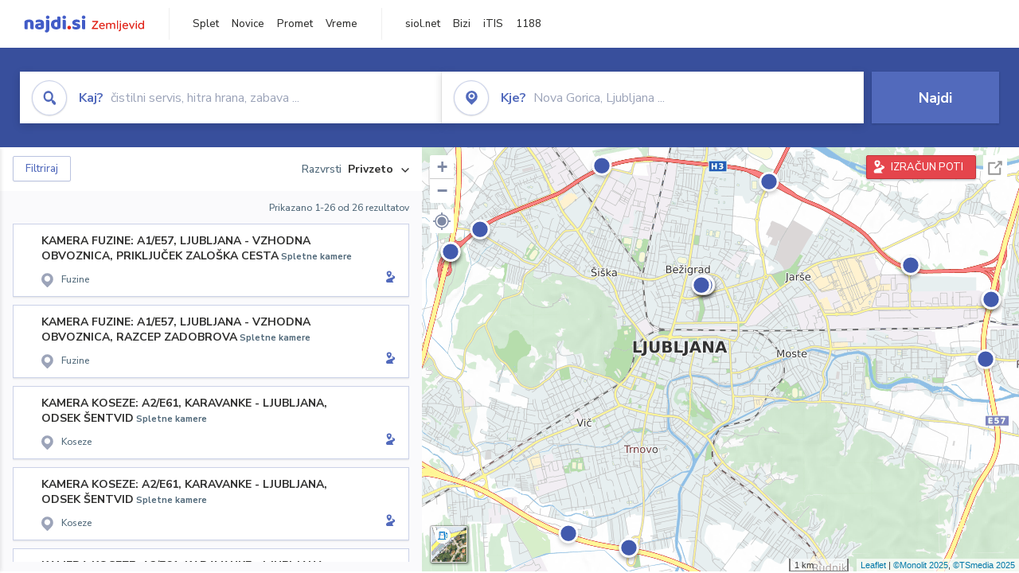

--- FILE ---
content_type: text/html; charset=utf-8
request_url: https://zemljevid.najdi.si/kamere-v-blizini/CP6230333
body_size: 116441
content:



<!DOCTYPE html>
<html lang="sl-SI">
<head><meta charset="utf-8" /><meta http-equiv="x-ua-compatible" content="ie=edge" />
<title> - iskanje na zemljevidu najdi.si</title>
<meta name="description" content="Rezultati iskanja  na najdi.si zemljevidu.">
<meta name="keywords" content=", iskanje, zemljevid">
<meta property="og:title" content=" - iskanje na zemljevidu najdi.si">
<meta property="og:description" content="Rezultati iskanja  na najdi.si zemljevidu.">
<meta property="og:url" content="https://zemljevid.najdi.si/kamere-v-blizini/CP6230333">
<meta property="og:type" content="website">
<meta name="viewport" content="width=device-width, initial-scale=1, shrink-to-fit=no" /><link href=" https://fonts.googleapis.com/css?family=Nunito+Sans:300,400,500,700,900&amp;display=swap&amp;subset=latin-ext " rel="stylesheet" /><link rel="stylesheet" href="../assets/styles/styles.css" /><link rel="stylesheet" href="../assets/styles/additional.css" /><link rel="stylesheet" href="../assets/styles/leaflet-gesture-handling.min.css" /><link rel="stylesheet" href="../assets/styles/slick.css" /><link rel="stylesheet" href="../assets/styles/lokalno.css" /><link rel="shortcut icon" type="image/png" href="../favicon.ico" />
    
    <script type="text/javascript">
        var jsSnippetCollector = [];
    </script>

    
    <script type="text/javascript">
    var pageData = {
        'pageType': 'map', //Dodano, fiksna vrednost
        'pageCategory': 'iskanje',
        'advertiser': 'false',
        'visitorType': 'neprijavljen',
        'poiType': 'unknown',
        'poiName': 'unknown',
        'poiId': 'unknown',
        'dejavnost': 'unknown',
        'regija': 'unknown'
    };

    window.dataLayer = window.dataLayer || [];
    window.dataLayer.push(pageData);
</script>
    <script src="/assets/scripts/gam-helper.js"></script>
    
    <script type="text/javascript">
        (function () {
            var d = document,
                h = d.getElementsByTagName('head')[0],
                s = d.createElement('script');
            s.type = 'text/javascript';
            s.async = true;
            s.src = document.location.protocol + '//script.dotmetrics.net/door.js?id=1849';
            h.appendChild(s);
        }());
    </script>
    
    <script type="didomi/javascript" id="smarttag_script" src="//tag.aticdn.net/569028/smarttag.js" data-vendor="c:at-internet"></script>
    <script type="didomi/javascript" data-vendor="c:at-internet">
    document.querySelector('#smarttag_script').onload = () => {
        var tag = new ATInternet.Tracker.Tag();
        tag.page.set({
            name: encodeURIComponent(document.location.href),
            level2: '3',
            chapter1: pageData.pageCategory,
            chapter2: '',
            chapter3: ''
        });
        tag.customVars.set({
            site: {
                1: encodeURIComponent(document.location.href),
                2: encodeURIComponent(document.referrer),
                3: 'Zemljevid',
                5: pageData.poiId,
                6: pageData.dejavnost,
                8: pageData.poiName,
                9: pageData.poiType,
                10: pageData.regija,
                11: pageData.pageCategory,
                12: pageData.advertiser
            }
        });
        tag.dispatch();
    }
    </script>

    <script type="didomi/javascript" id="ocm_script" src="//cdn.orangeclickmedia.com/tech/najdi.si/ocm.js" async="async" data-vendor="iab:1148"></script>

    <script type="text/javascript">window.gdprAppliesGlobally = false; (function () { function n(e) { if (!window.frames[e]) { if (document.body && document.body.firstChild) { var t = document.body; var r = document.createElement("iframe"); r.style.display = "none"; r.name = e; r.title = e; t.insertBefore(r, t.firstChild) } else { setTimeout(function () { n(e) }, 5) } } } function e(r, a, o, c, s) { function e(e, t, r, n) { if (typeof r !== "function") { return } if (!window[a]) { window[a] = [] } var i = false; if (s) { i = s(e, n, r) } if (!i) { window[a].push({ command: e, version: t, callback: r, parameter: n }) } } e.stub = true; e.stubVersion = 2; function t(n) { if (!window[r] || window[r].stub !== true) { return } if (!n.data) { return } var i = typeof n.data === "string"; var e; try { e = i ? JSON.parse(n.data) : n.data } catch (t) { return } if (e[o]) { var a = e[o]; window[r](a.command, a.version, function (e, t) { var r = {}; r[c] = { returnValue: e, success: t, callId: a.callId }; n.source.postMessage(i ? JSON.stringify(r) : r, "*") }, a.parameter) } } if (typeof window[r] !== "function") { window[r] = e; if (window.addEventListener) { window.addEventListener("message", t, false) } else { window.attachEvent("onmessage", t) } } } e("__tcfapi", "__tcfapiBuffer", "__tcfapiCall", "__tcfapiReturn"); n("__tcfapiLocator"); (function (e, t) { var r = document.createElement("link"); r.rel = "preconnect"; r.as = "script"; var n = document.createElement("link"); n.rel = "dns-prefetch"; n.as = "script"; var i = document.createElement("link"); i.rel = "preload"; i.as = "script"; var a = document.createElement("script"); a.id = "spcloader"; a.type = "text/javascript"; a["async"] = true; a.charset = "utf-8"; var o = "https://sdk.privacy-center.org/" + e + "/loader.js?target_type=notice&target=" + t; if (window.didomiConfig && window.didomiConfig.user) { var c = window.didomiConfig.user; var s = c.country; var d = c.region; if (s) { o = o + "&country=" + s; if (d) { o = o + "&region=" + d } } } r.href = "https://sdk.privacy-center.org/"; n.href = "https://sdk.privacy-center.org/"; i.href = o; a.src = o; var f = document.getElementsByTagName("script")[0]; f.parentNode.insertBefore(r, f); f.parentNode.insertBefore(n, f); f.parentNode.insertBefore(i, f); f.parentNode.insertBefore(a, f) })("ec8d3ff2-59ed-427c-b245-d5ba0ea6db1f", "PhADYMXe") })();</script>

    <!-- Google Tag Manager -->
    <script>(function(w,d,s,l,i){w[l]=w[l]||[];w[l].push({'gtm.start':
    new Date().getTime(),event:'gtm.js'});var f=d.getElementsByTagName(s)[0],
    j=d.createElement(s),dl=l!='dataLayer'?'&l='+l:'';j.async=true;j.src=
    'https://www.googletagmanager.com/gtm.js?id='+i+dl;f.parentNode.insertBefore(j,f);
    })(window,document,'script','dataLayer','GTM-K2SMBD');</script>
    <!-- End Google Tag Manager -->

<title>

</title></head>
<body>
    <form method="post" action="/kamere-v-blizini/CP6230333" onsubmit="javascript:return WebForm_OnSubmit();" id="form1">
<div class="aspNetHidden">
<input type="hidden" name="__EVENTTARGET" id="__EVENTTARGET" value="" />
<input type="hidden" name="__EVENTARGUMENT" id="__EVENTARGUMENT" value="" />
<input type="hidden" name="__VIEWSTATE" id="__VIEWSTATE" value="dvcc3RgNlbXDcWIyrUfQPue6Lf+TnPRWlLIQuDSohh/Sh3x5ndT/Fl9q9WubzpKW3GFqvdAji7wTxWoz5xu4CH3PxmbCXLEJesGei0FeNLttXuxIFRiSXwPOtgxYrDMDNRZX3td9M/i30R1sOg4e9zbSSB9TwqLHoac7V1TpqzABKuLGcFvcZSa/a9CBDUMVdM5bGmuG87k6eO/tCQ/IB6SOIvPZBcNokqdjsVL0GVt2jqdrlrkmOyEaYv685OTH/vczed3S/RhXfhaQj198f+RzRV5lmyRh9NqdnrsAmWKtNThYaykHt4wPSIaWO8eLJ5/DiF2MUHiBQAEJB2WWyQ9LkD5Cb2kS7LQ8S+DkV0oDKVHVvJiVXcEfLJtWqB4bPuJorfXpCdH1Gf23+8icdnsVUPSq+KZNyBLdouJv6YlYeXAyaG2GTTYb9R582HLTAiLkFsk2YbsHSdsdGj1f9iVdQqGNRx230LyT98FLg2BKRg82WXt4ga/f3mROjn7giEYeErkib5LOKM50VZithCPkw+7y3h9NU3HzfAzrnNJQmx1e8V5LXR5CoIIcpho/7mha0IDzOmcQgxiRB7ye6b+2vKZ0zhWw87y7Lu7fw3DMtKAlu05wtKTg6O5ptBGscIIbp5RY5Vj0OQq6tSh4FKe87W1kuqKQDFLT9dvsh1ij/3ObrA0pycftclQozX9tTiRm07u8lCag5otc9CQoBiAJBY4ZIQ8rAQPTdYykOaTw4Srq+bnryCMvhXhgOiEhTUpd7RoMuEO89mH+PGU3LU/DA7s+qaRgsueocG6el0dw4mBU5ncZX6UeYg+VPoloGuwQiRQyql9FxYXyQ8AIZ8MVW/zPNsWDnXN03INjAxk5VnZV9iPLhB1LZ/JufmDh3hS5zcIDyz9pp5DwtEC5nmsl+4kNF25VNzLUNvIMJkWZZkXyARV30drL9hK5ReFN9Ni99f6RHRqnCaahIDfAQcIxIEnsrAa6D5VxY7dkVRh0sV6agRsyL4F45kc0TXDxUekkyB0aN8DsdSfAX6racLQGMs6KFll8GpHW1mGvnenrU/Tuk4NjwOeYLoBFQsopYPDMjUj3wqLFl8hzs8AL/HWIsDoZlYgj0PgiVciwc1PZwxhFRuDRio44z3X/wg9Lys1QmMurWUIqvwBC3rCbJzYuKBpZgk+/bjJixgGS+l7NWjH9VEG4DsHT0h3knhCDa6ewUEowLzjrvyY0kJSyDCKZpj6jmsb/BaYqgCqBdCMMc6Z+vG+vev2FnleMwkJ8L1vN/sIT1chTppVY7nHeQeQRUFJVYNVg17E/[base64]/fU5Vs1/gryRWczupGLT/6rplkkxlMkXIY65KKiVSrox2hucYs3Hjpm4pvVJgqVdPMjBkN2S8sk1WTw8od7G++DA7c71gkC/ypIKTWhHQY2EORYXBkisSxdmYKWIG8KCOPrYm2g+l6oUToo+fnSTNwJhGs5Ej0fKgvuvqkNr+ZGQyn+pzYwp2Asejy4PbN2yOlWovJAOf4gnSR3VN3bZqvkFuoquM5vgqd9tZubuV/[base64]/huhlAQQABjI+Pa9ofpOtISHS4skyqCM0GmAL0oE9VXwtWheY0NNC+X2Jvo7L7gG0Ng1dLgyka4r3OPHgH5Qgj+7R9BB8XsV5lIhh28A5IOCkIPLnnSBojbgTP3Id0MdTne7+T2cv/h+LMjACDUDbcpj6eSuqIfUG6GNgArjoF9ZlUfERy1yk0nyi0xQ13gJW0L9rat6ssySDNR/ZPD/8RAiJosV6eRUqUW+ogQTVFvB3SWo8LohaRC2yu/dFwPZ24ggkTirzocvzWnYm7oYhUrbzrBXo+9h2RVx8uCUjtwE8wFKDKLELyeEeLOqwBVUUnVEY2FXvQe7/xncAO0t1OENd/MyOHJHt7rwSlwpU44vm/cXQgFEQIGxhEzoDjklNeWVDGmaskJSXhxwoqpqH/fN+ia3ErUNvvq8aa0T6C+GO5m+ocHVJ1Dp1TAq4vkKOpXRQkEWIaue9KReDmjdsNwWPllBUU45hektKGUOH6am5hjlrP7EUif2GScNcGuQOEFS63po7QouHz0tLbZM14E6D455y60rRo3XoqI1Gn5R9NNvj1O5vNqxh49L7fscgG8qJ/2GFqVRBHUS21yJWfmTsxKBvceSXA17rLnJiHcy/O7zBpXdMtB74iS0z/WVKVKvehv9MM6SBSPhB5/u67WGjQ4yqy3jABa26tEtHzdOlJI91Ng9w0LI6rUCFpP8ykV8UnuPGeT3D76xf0XFl15AUH8rPRNPvJhl7baosqDUq/ty33EAD4eco4gtdsZENcW7sUPkmZuwOoxcwbsKMzOlEs2dh2VZZRfz5Db3/xDOZbqdOVUZM+OPMINmky2NiFdorneCt//SjGGhTMDdfS2NFMb4MvNE26FYKE2zgqTzIOaW8LoJB3K+CSw77Zk6l3bADlMSamIpMjspqT8ksYLKjzCosjms0PJq/r2XKjZobflzvZThlbSJmMjg6p42cR44cw0fRZy9/3RJcZeRVDKeMjXntsGiQqSIqV/DxlgB4DQ4gRmzrIcRG2k6uISwsyPaMRd0yGeFL0s4mlU1KUDuGFaaiLq9ApHUi4dARoZV+QCcfRfUeT4pWOppL/FxmT24eH+BZu+2Al/aY+tfZOxTA0oxoikAyuZAyfDufZ8swDLaIsrdBM1nNKtt6EYNFTE1Vp0c/bPaIHuN7tNLROW3PrxJseoKwusew/kUV7v9qnDM7ZbK7ykhP8g0DJbfr4Vy0UGeTpXSrXDYcnZ8DK1pfl6Pl3+5rKdl58evbyC0o9RdCourUZO/am5p6VpIqZDBdPPPi1OvNTI4qw9uxB/csiNvVjkuHM1sC1MuK6iGnEaEF74Std8PKqjZtv6sld+upuH/MyQaItBPIu8LPg/zuxp+bKZGj/NlacUH7nftRrLklEYiM/d35pMTC4jFHhhNN9swIvjzDhQml5uipnYi7e6eysmDCw7WVBYKCQGDhzroKeb1d96kUMP0VatUzE1B/pVkdO8VIbOcYKAtBUAx5XNpxXVJALUZU2LMA4gAnPOaDEnB47CjtRxmQgCFjrEg543lbHd3L98nrOGEHNXDCMe9k/w8mlF7wt3gzknroxmQ6BglxnF12nKqOnOMrBYW2w0qYBRRkMQgfX4lWwEqIt4oJyuhIIh9sMEgjldYVbQtH/uJwbUqauz1IoUkG3DeM4vlQ9V0bzQUvhjGk2G8DyKTJEKSW9cwV8OgSrv4wjkxXrOIazxRzhN0UjSgUSonpDeWwldOmu7UEM/t3QiW9CLRWPTpT1Wfqt3OsqJCEfuPZqgXDghI7Q/h6vPsf6nUIvNR9MBr5uJv0afVQFbvcymP2tY/S2DpkoJzEXsQTbkb/6i+JXH9Ib+Q4uNp7jjcXPhsGQKc3DQ6Tt8LIQdS/N87XP0RhUiyvfUq0FUC59HKmLLDjyMPIVpvXwP/iUFdSpXYK3Uk9jrku0rcv4AhrQqbSyDBBgpP3SWrKIfC+RB2Yy9a9IdK7A8AjBacID+h8JqD0tA96FdeBgyRApCywg50sWE83Y67hRaZ9+ZFlofEHWdrH78xZ2ddoT8Ys3jZs4WDSn2LgQeF4dDkO1o4NU4taCt9sPK6bkpiOq/Zj5KaQ/gIdtm9RkJsv+DrkHcrHGYQ1kq2M9sSfaA50Mui7iCZrHxE3r3MK5TiqyzBULRA+3quoI3YIKGtJype9DE2sHmJugtT4Xst5zunumivZCyP3//0SSFchWGTehkuHv5z1HH8jvcf/bCG2DM2hhYh65pzqSCWBDxqRN6DmcHlMU6tbzVJf/0vtJ3qXF2uF2PJbX0JwksUNU/LPqORxeKlWvF3++z4B/4WzQ04IVpSqM+fkFHK3WfIoeqJcnroU0FJ2+N7rtnuTG6dcVawMJ9S9pvDwmi0KJeN8YIA9bZO70PQlmLGa0w6TVm+UGn/v+prXDLi+AYdm1tR42vcftzDHd08yUMgR45Dmu6BCG2TYoiepTIrJAUUaTB21AJsoAghuVxuQ+7By+Cbeg/0rBPQX0d913kSSl+gbPN9939ASaM5e4HOu8hTQ7pmsOq2E40yT4iWbp0pvLfTVj3dOYOEYeyRK2YI+v/Kdyud8FibXx+UihKBpbhM/wyA951gaTHwo2IqbZ9vNw9yKKGjrMHBvww8AjQJl2Xn0Nvk0fSfk69H1LUwddzrV0+MJJH2nivPuTadLhmSDevzwhvopC9AmtqNZAJ/mpHJv6PM0FE4gQvRLCkEdPI+ls2turwMydKlgfsrZYztvtsTgDiErtTSbm+U/gJBoCnt4U+SdCsDZWFJ3kKnkCdphVjLQp8jDl30oypDPnkFafn3IgS9v0ldWfWfF1nFBWSohGxoK1L4bTZKNGDEjUJ6I/2j07fe/zaaerctnmllx7vNCExxNnDaLDkTR/zLS1EAP3dY2Qk1gTtJ/HG9hza/F1ovPr+bP9td8a0Gy+SzC9N7avCReKMF3/9KIG2ZPaypNa9G5fPglG9IXc7uXzkjy5/bSkBvRE5UTvWufk4PAUsGsZt+y/pe0H39MOjiMrrilfXV2/XH92IQc0j2j77E4S/1uSiUz/n97EvUk+fs2kZSi3o3FN1MFJguT+nU29S1WkbebkRzzQSKiq0QJ1kT40V1TZiyxipxpu9WyehgAeZdnRRv5IG79FUzKZdDpS0922JgK771xqxRY01ot8Wj+V5avTD9m4osGnmKv7iVNnfjmWlWIsqZJGodewHVKnQAXAAjja4p9gxegiyLSvgrgM4IJsEGS/BM93gnh8acyU/1NZcJisQtHaIDVlthW6cK78QXmyYfGKSDBvZDuUEw5jzF//6AcAB7k6ODgWzDxX86rGMbv1qclAXtwR3v4xA4I/MYn3vR6i2yWFCxtC4t8pECoueEfDyw3tqABaQgbG74X+BxT1E3SNkgVYNoeJwtdv6QLOnEST/uuuh7KrmGizfwzYdhLP67Z1S2ZILpsQHbnlQelNcyX1YTonY1Nvh4LJV6//WKmhypwE/qwGeoQe8bOzzT6we18HwDjOHcvloGW81p61DQqBDZTTbCMMbZtMJL3CXHstK09PSfm4dsFdThXb8uAHpYl96IGpEJ9p99MM+7Os9qc3iTkWYC3Qzf1InWBlTZQiyUyuYewxlitWrQdjl0WziOD/fzgxIDaOobvw4x2tz1+HDe/bu4YwLTvHiEXK4rqQJM/QCMejlNaSp+31BVbmQpYCXPnfoLw97FfZusLL/JCsB70PqnsE0SvFjCFjTqEfVLQ9OlR/FT8uLwgVH8Wup8EzRpeyq++w0g2AK9eByNa2sBu89QQzRTbd25yF9hBangBbWg4vyal4uKzT8jozw87SSriNm/Dg6IQ537psFw27x/aAhbWCPQ3ed63ItQRWdeDUi0TJY07pI8HM1CqsRr4Q8zWfyodrKLa7PFWI4G8REStzh+783hWfu4PnZmqP4eWEbsz35W94PA0klKsh02/grtswxph+NLNSXSz1S86sBp7VLKKyKMouoGdbc1A3gpZuikqWgM8fsEZDP79oQRIsF7bBB6gz2ZWVsGhkNGZdbwoCtXkhIpts2A13Q4jwgVwvPVwurvTmQjEs7AKTpn0GNXiZSR3IGuOL/rI//5z0tFmHfep1ENxIOhurf/BswHSYbjC9uqdT1vQVkj0qufADpaKwgL2KLM+AgueSdQnwREf4lT/kVhErf99UXuJvrIGDXa2dH2WjYywzLaJo8zqrcutfkaug3y418bw8dhtKUob7fq24cG9yEeT1fpyVauXZ0jKgX4NaYguPuEbclu/ynruCRf+JxknftSkHkNjzkV/DP7HsbR5WITZImFnmX9a+Myqs49x4KuuSz1P/A84OrSfUkRRKsM87k/qMZyjO0gkLy8j1s9nRHnx4UrcMs44oKscrwa1kLX1DiWVVAH2ZkUUDgg4X0R+FXzdnDmnZwGxdyswmhch52EfMve32ysl2sR4Q9ggqddLxrRArGCcmExeahMJ0U1lubeQf1CqaZegUTmhTj3DZnSLJLI=" />
</div>

<script type="text/javascript">
//<![CDATA[
var theForm = document.forms['form1'];
if (!theForm) {
    theForm = document.form1;
}
function __doPostBack(eventTarget, eventArgument) {
    if (!theForm.onsubmit || (theForm.onsubmit() != false)) {
        theForm.__EVENTTARGET.value = eventTarget;
        theForm.__EVENTARGUMENT.value = eventArgument;
        theForm.submit();
    }
}
//]]>
</script>


<script src="/WebResource.axd?d=pynGkmcFUV13He1Qd6_TZMIXGY6gO-60KGhZE9VSgzC_09PWBTVzSfrtGqXEDJE2hcGwzs6_L1zU2hhmRaU7Yw2&amp;t=638901843720898773" type="text/javascript"></script>


<script src="/ScriptResource.axd?d=nv7asgRUU0tRmHNR2D6t1BGwYEedBKbMoFDvZYaHEQ7FjYfIfFSKz5HUnV4xY8HgCmqCyGW_JzlazpehAV09CZ_HHbmnaJG2djvpLG6YhYPxgh97iFx-bin-PlKZppYzgB76lFRvkMfqPi-vka2_tw2&amp;t=ffffffffe6692900" type="text/javascript"></script>
<script src="/ScriptResource.axd?d=D9drwtSJ4hBA6O8UhT6CQsXqbG_US8zHj_Gwzxc7P-ldmmpHsXGdavcBqjjQU_JOpc7lLc0DbzCjeylTRZv9xZc49_TJG0S89Xas94DIjlJgtUy7glatlB9Mq-dz7Fnsxw2KShz0T-zK_I-8ynCHKZSFh_zEMZRewCXwIQ5j6aA1&amp;t=32e5dfca" type="text/javascript"></script>
<script type="text/javascript">
//<![CDATA[
if (typeof(Sys) === 'undefined') throw new Error('ASP.NET Ajax client-side framework failed to load.');
//]]>
</script>

<script src="/ScriptResource.axd?d=JnUc-DEDOM5KzzVKtsL1teH8GeL7Pv8iukUL7MYOdecBxfnUy9Nigq62xuWYrlAYH7P9LU5CQTaBZ5HSIqiED2SOCgFpzJ5KeXPW34gjKp6f7FzCAj450ktIvBX4kqV3hsAMj1Rq7QIY1lJKVFZn3Lb6K5TsQw8KMOAMEzHfkLlPEm-X_eftex_EpJSKNIbK0&amp;t=32e5dfca" type="text/javascript"></script>
<script type="text/javascript">
//<![CDATA[
function WebForm_OnSubmit() {
if (typeof(ValidatorOnSubmit) == "function" && ValidatorOnSubmit() == false) return false;
return true;
}
//]]>
</script>

<div class="aspNetHidden">

	<input type="hidden" name="__VIEWSTATEGENERATOR" id="__VIEWSTATEGENERATOR" value="D2EB6864" />
	<input type="hidden" name="__EVENTVALIDATION" id="__EVENTVALIDATION" value="2ENZYucDSzoESGDSemhsra7G7wbePSwb5FRwRUVG2MzR2y/SS7ucRAs1+aPnW5juFDbZ7awy2Txp65W4/aHGJDCoNhnGe9GdVclJIt1afeFKVCWpfY4VUzDtDYrGs5saK72+oCwmIJOsf0iu7powLfdN1GrhTa3uiIwh2CDMjBVsCswfCdvpCQXrc73he4/sQQhQ3s2pF72Qr3vAlD/1s3tip4gk5nn1YdLTGoEh0OWs8JIfV4zyFkETONy9+ethsFGri0QK6wwVCnvJoqIBtTwJfaC02HVx4T952EBEyNZT/xWs620eXpfvnKRhnio3kqNX5YZmpUkAxbZl1Df21KaOge5LL7U5gvvemCGatR47wc3Ntie8umkO/tGB23w4doEPDm48MrorP88Mhvjt3gAYRJqBCzHS0FK9EmKbu2s1+fm4gvl1Bi7Hbur7/CEzAwG1jqUm3OHThnbiIUVxU0NFkaDzBqe9t8xyULBKonrP29sADRx5RVlDxA26kVnzBDBKR/rmxxvXEz1nH2sTVISnL6BItMQP+U8WD+ur2aNc9wiDrHy5hGC2coLxWZoG" />
</div>

        <!-- Google Tag Manager (noscript) -->
        <noscript><iframe src="https://www.googletagmanager.com/ns.html?id=GTM-K2SMBD" height="0" width="0" style="display:none;visibility:hidden"></iframe></noscript>
        <!-- End Google Tag Manager (noscript) -->

        <script type="text/javascript">
//<![CDATA[
Sys.WebForms.PageRequestManager._initialize('ctl00$scriptManager1', 'form1', [], [], [], 90, 'ctl00');
//]]>
</script>

        <a class="skip-link screen-reader-text" href="#maincontent">Skip to content</a>

        <!--[if lte IE 9]>
        <p class="browserupgrade">You are using an <strong>outdated</strong> browser. Please <a href="https://browsehappy.com/">upgrade your browser</a> to improve your experience and security.</p>
        <![endif]-->

        <input type="hidden" name="ctl00$hfGPS" id="hfGPS" />
        <script type="text/javascript">
			jsSnippetCollector.push(
'if (navigator.geolocation != null) {let gpsBother = Cookies.getSubkey("lokalno", "gpsBother");if (gpsBother == null)return;let gpsBotherCount = Cookies.getSubkey("lokalno", "gpsBotherCount");if (gpsBotherCount == null) {Cookies.create("lokalno", "gpsBotherCount", 0, null, null, null);}gpsBotherCount = parseInt(Cookies.getSubkey("lokalno", "gpsBotherCount"));if (gpsBotherCount == 0) {Cookies.create("lokalno", "gpsBotherCount", 5, null, null, null);navigator.geolocation.getCurrentPosition(function(gps) {window.lokalno.gpsLocation = { lat: gps.coords.latitude, lon: gps.coords.longitude };$("input[type=\'hidden\'][id=\'hfGPS\']").val(JSON.stringify(window.lokalno.gpsLocation));for (let i = 0; i < window.lokalno.gpsCallbacks.length; i++) {window.lokalno.gpsCallbacks[i]();}Cookies.create("lokalno", "gpsBotherCount", 0, null, null, null);}, null, {maximimAge:30000});} else {if (gpsBotherCount > 0) {gpsBotherCount--;Cookies.create("lokalno", "gpsBotherCount", gpsBotherCount, null, null, null);} else {Cookies.create("lokalno", "gpsBotherCount", 5, null, null, null);}}}');
        </script>

        

<header class="header header--main header--top">
	<div class="header__desktop">
		<div class="header__left">
			<a href="/" id="ctlHeader_aHome" class="logo--header"></a>
		</div>
		<div class="header__intermediate header__navigation">
			<ul>
				<li><a href="https://najdi.si" title="najdi.si" target="_blank" rel="noopener">Splet</a></li>
				<li><a href="https://novice.najdi.si" title="novice.najdi.si" target="_blank" rel="noopener">Novice</a></li>
				<li><a href="https://zemljevid.najdi.si/promet" title="zemljevid.najdi.si/promet" target="_blank" rel="noopener">Promet</a></li>
				<li><a href="https://zemljevid.najdi.si/vreme" title="emljevid.najdi.si/vreme" target="_blank" rel="noopener">Vreme</a></li>
			</ul>
		</div>
		<div class="header__middle header__navigation">
			<ul>
				<li><a href="https://siol.net/" title="siol.net" target="_blank" rel="noopener">siol.net</a></li>
				<li><a href="https://www.bizi.si" title="Bizi" target="_blank" rel="noopener">Bizi</a></li>
				<li><a href="https://itis.siol.net" title="iTIS" target="_blank" rel="noopener">iTIS</a></li>
				<li><a href="https://www.1188.si/" title="1188" target="_blank" rel="noopener">1188</a></li>
			</ul>
		</div>
		
	</div>
	<div class="header__mobile">
		<div class="header__mobile__top">
			<button class="burger" type="button">
				<span class="burger__line burger__line--1"></span>
				<span class="burger__line burger__line--2"></span>
				<span class="burger__line burger__line--3"></span>
			</button>
			<a href="/" id="ctlHeader_aHomeMobile" class="logo--header"></a>
            <!--search icon-->
            <a class="icon icon-search search__expand" href="#"></a>
            <!--search icon-->
		</div>
		<div class="header__mobile__panel">
			<div class="header__mobile__panel__inner">
		        
				    
		        <div class="header__intermediate header__navigation">
			        <ul>
				        <li><a href="https://najdi.si" title="najdi.si" target="_blank" rel="noopener">Splet</a></li>
				        <li><a href="https://novice.najdi.si" title="novice.najdi.si" target="_blank" rel="noopener">Novice</a></li>
						<li><a href="https://zemljevid.najdi.si/promet" title="zemljevid.najdi.si/promet" target="_blank" rel="noopener">Promet</a></li>
						<li><a href="https://zemljevid.najdi.si/vreme" title="emljevid.najdi.si/vreme" target="_blank" rel="noopener">Vreme</a></li>
			        </ul>
		        </div>
		        

                <a id="ctlHeader_aRoutesOpen" class="button button--red button--medium button--block button--routecalc" title="IZRAČUN POTI" href="javascript:__doPostBack(&#39;ctl00$ctlHeader$aRoutesOpen&#39;,&#39;&#39;)">IZRAČUN&nbsp;POTI</a>
				    
				<div class="listbar">
					<div class="listbar__inner">

						

                        
						    <div class="listbar__item">
                                <a href="/najdi/?dejavnost=Gostilne in restavracije" id="ctlHeader_rptSeasonalActivitesMobile_aLink_0" title="Gostilne in restavracije">
							        <div id="ctlHeader_rptSeasonalActivitesMobile_divIcon_0" class="listbar__item__icon icon ia-gostilne-in-restavracije ia-gostilne-in-restavracije--blue icon--small"></div>
							        <div id="ctlHeader_rptSeasonalActivitesMobile_divText_0" class="listbar__item__label">Gostilne in restavracije</div>
                                </a>
						    </div>
                        
						    <div class="listbar__item">
                                <a href="/najdi/?dejavnost=Hoteli" id="ctlHeader_rptSeasonalActivitesMobile_aLink_1" title="Hoteli">
							        <div id="ctlHeader_rptSeasonalActivitesMobile_divIcon_1" class="listbar__item__icon icon ia-hoteli ia-hoteli--blue icon--small"></div>
							        <div id="ctlHeader_rptSeasonalActivitesMobile_divText_1" class="listbar__item__label">Hoteli</div>
                                </a>
						    </div>
                        
						    <div class="listbar__item">
                                <a href="/najdi/?dejavnost=Dostava hrane" id="ctlHeader_rptSeasonalActivitesMobile_aLink_2" title="Dostava hrane">
							        <div id="ctlHeader_rptSeasonalActivitesMobile_divIcon_2" class="listbar__item__icon icon ia-dostava-hrane ia-dostava-hrane--blue icon--small"></div>
							        <div id="ctlHeader_rptSeasonalActivitesMobile_divText_2" class="listbar__item__label">Dostava hrane</div>
                                </a>
						    </div>
                        
						    <div class="listbar__item">
                                <a href="/najdi/?dejavnost=Trgovina" id="ctlHeader_rptSeasonalActivitesMobile_aLink_3" title="Trgovina">
							        <div id="ctlHeader_rptSeasonalActivitesMobile_divIcon_3" class="listbar__item__icon icon ia-trgovina ia-trgovina--blue icon--small"></div>
							        <div id="ctlHeader_rptSeasonalActivitesMobile_divText_3" class="listbar__item__label">Trgovina</div>
                                </a>
						    </div>
                        
						    <div class="listbar__item">
                                <a href="/najdi/?dejavnost=Picerije in špageterije" id="ctlHeader_rptSeasonalActivitesMobile_aLink_4" title="Picerije in špageterije">
							        <div id="ctlHeader_rptSeasonalActivitesMobile_divIcon_4" class="listbar__item__icon icon ia-picerije-in-spageterije ia-picerije-in-spageterije--blue icon--small"></div>
							        <div id="ctlHeader_rptSeasonalActivitesMobile_divText_4" class="listbar__item__label">Picerije in špageterije</div>
                                </a>
						    </div>
                        
						    <div class="listbar__item">
                                <a href="/najdi/?dejavnost=Cvetličarna" id="ctlHeader_rptSeasonalActivitesMobile_aLink_5" title="Cvetličarna">
							        <div id="ctlHeader_rptSeasonalActivitesMobile_divIcon_5" class="listbar__item__icon icon ia-cvetlicarna ia-cvetlicarna--blue icon--small"></div>
							        <div id="ctlHeader_rptSeasonalActivitesMobile_divText_5" class="listbar__item__label">Cvetličarna</div>
                                </a>
						    </div>
                        
						    <div class="listbar__item">
                                <a href="/najdi/?dejavnost=Bar" id="ctlHeader_rptSeasonalActivitesMobile_aLink_6" title="Bar">
							        <div id="ctlHeader_rptSeasonalActivitesMobile_divIcon_6" class="listbar__item__icon icon ia-bar ia-bar--blue icon--small"></div>
							        <div id="ctlHeader_rptSeasonalActivitesMobile_divText_6" class="listbar__item__label">Bar</div>
                                </a>
						    </div>
                        

					</div>
				</div>
			</div>
		</div>
	</div>
</header>


        
    <div class="site no-bottom" id="maincontent">
        

<section class="search-inline">
    <!--filter.html - START - 1/1-->
    <!--<div class="container-fluid">-->
    <div class="container">
    <!--filter.html - END - 1/1-->
        <div class="search-inline__wrapper">
            <div class="search-inline__form">
                <div id="search-form">
                    <div class="input input--icon input--focus input--focus input--dropdown">
                        <div class="input__overlay">
                            <div class="input__overlay__icon icon icon-search icon-search--blue icon--circle icon--large"></div>
                            <div class="input__overlay__placeholder">
                                <span><strong>Kaj?</strong>&nbsp;čistilni servis, hitra hrana, zabava ...</span>
                            </div>
                        </div>

                        

<div class="input__dropdown">
    <div class="input__dropdown__list">
        
    </div>
</div>

<!-- example with inline SVG icons-->


<!-- .example with inline SVG icons-->


                        <label class="sr-only">Kaj? čistilni servis, hitra hrana, zabava ...</label>
                        <input name="ctl00$cphBody$ctlSearchInline$inWhat" type="text" id="cphBody_ctlSearchInline_inWhat" class="input__field" autocomplete="off" />
                    </div>
                    <div class="input input--icon input--focus input--dropdown">
                        <div class="input__overlay">
                            <div class="input__overlay__icon icon icon-pin icon-pin--blue icon--circle icon--large"></div>
                            <div class="input__overlay__placeholder">
                                <span><strong>Kje?</strong>&nbsp;Nova Gorica, Ljubljana ...</span>
                            </div>
                        </div>

                        

<div class="input__dropdown">
    <div class="input__dropdown__list">
        
    </div>
</div>

<!-- example with inline SVG icons-->


<!-- .example with inline SVG icons-->


                        <label class="sr-only">Kje? Nova Gorica, Ljubljana ...</label>
                        <input name="ctl00$cphBody$ctlSearchInline$inWhere" type="text" id="cphBody_ctlSearchInline_inWhere" class="input__field" autocomplete="off" />
                    </div>
                    <div class="input input--submit">
                        <button onclick="__doPostBack('ctl00$cphBody$ctlSearchInline$btnSearch','')" id="cphBody_ctlSearchInline_btnSearch" class="button button--blue button--large button--block" type="button">Najdi</button>
                    </div>
                </div>
            </div>
        </div>
    </div>
</section>




	    <section class="result">
		    <a class="button button--blue button--medium button--rounded result__filter-button filters--mobile-toggle"><span class="icon icon-filters icon-filters--white"></span>Filtriraj in razvrsti</a>
		    <div class="container-fluid container-fullwidth">
			    <div class="result__wrapper">
                    

<!--filter-open.html - START - 1/1-->

<div class="result__filters" id="filters--drawer">
<!--filter-open.html - END - 1/1-->
	<div class="result__filters__inner">
		<div class="filters">
			<div class="filters__close">
				<a class="filters__close__x filters--mobile-toggle" title="Zapri filtre"><span class="icon icon-close"></span></a>
				<h3>FILTRI</h3>
                <div class="filter-placeholder-order"></div>
			</div>
			<div class="filters__header">
				<a class="filters__close filters--toggle"><span class="icon icon-close"></span></a>
				<h3>FILTRI</h3>
				<a class="filters__clear filters--clear">PONASTAVI VSE</a>
			</div>
			<div class="filters__groups">
                <input type="button" name="ctl00$cphBody$ctlMapFilters$btnFilterSelectionRefreshed" value="" onclick="javascript:__doPostBack(&#39;ctl00$cphBody$ctlMapFilters$btnFilterSelectionRefreshed&#39;,&#39;&#39;)" id="cphBody_ctlMapFilters_btnFilterSelectionRefreshed" style="display:none;" />

				

                <input name="ctl00$cphBody$ctlMapFilters$hfRegions" type="hidden" id="cphBody_ctlMapFilters_hfRegions" filter-class="regi" value="|" />
                <div class="filters__group">
	<label for="filter-price">Regija <a class="filters__clear filters--clear-single filter-class__regi">Ponastavi</a></label>
	<div class="filters__group__list filters__group__list--expandable">
        <label>
			<input type="checkbox" name="filter-regi__Pomurska">Pomurska (0)
		</label>
        <label>
			<input type="checkbox" name="filter-regi__Podravska">Podravska (0)
		</label>
        <label>
			<input type="checkbox" name="filter-regi__Koroška">Koroška (0)
		</label>
        <label>
			<input type="checkbox" name="filter-regi__Savinjska">Savinjska (0)
		</label>
        <label>
			<input type="checkbox" name="filter-regi__Zasavska">Zasavska (0)
		</label>
        <label>
			<input type="checkbox" name="filter-regi__Posavska">Posavska (0)
		</label>
        <label>
			<input type="checkbox" name="filter-regi__Jugovzhodna Slovenija">Jugovzhodna Slovenija (0)
		</label>
        <label>
			<input type="checkbox" name="filter-regi__Osrednjeslovenska">Osrednjeslovenska (26)
		</label>
        <label>
			<input type="checkbox" name="filter-regi__Gorenjska">Gorenjska (0)
		</label>
        <label>
			<input type="checkbox" name="filter-regi__Primorsko-notranjska">Primorsko-notranjska (0)
		</label>
        <label>
			<input type="checkbox" name="filter-regi__Goriška">Goriška (0)
		</label>
        <label>
			<input type="checkbox" name="filter-regi__Obalno-kraška">Obalno-kraška (0)
		</label>

	</div>
	<a class="filters__group__expand" href="">Več</a>
</div>
                
                <input name="ctl00$cphBody$ctlMapFilters$hfSettlements" type="hidden" id="cphBody_ctlMapFilters_hfSettlements" filter-class="sett" value="|" />
                <div class="filters__group">
	<label for="filter-price">Kraj <a class="filters__clear filters--clear-single filter-class__sett">Ponastavi</a></label>
	<div class="filters__group__list filters__group__list--expandable">
        <label>
			<input type="checkbox" name="filter-sett__Koseze">Koseze (6)
		</label>
        <label>
			<input type="checkbox" name="filter-sett__Ljubljana">Ljubljana (4)
		</label>
        <label>
			<input type="checkbox" name="filter-sett__Podsmreka">Podsmreka (1)
		</label>
        <label>
			<input type="checkbox" name="filter-sett__Studenec">Studenec (2)
		</label>

	</div>
	<a class="filters__group__expand" href="">Več</a>
</div>
                
                <input name="ctl00$cphBody$ctlMapFilters$hfActivityGroups" type="hidden" id="cphBody_ctlMapFilters_hfActivityGroups" filter-class="acgr" value="|" />
                <div class="filters__group">
	<label for="filter-price">Kategorija <a class="filters__clear filters--clear-single filter-class__acgr">Ponastavi</a></label>
	<div class="filters__group__list filters__group__list--expandable">
        <label>
			<input type="checkbox" name="filter-acgr__Avtomobilizem">Avtomobilizem (0)
		</label>
        <label>
			<input type="checkbox" name="filter-acgr__Dom in vrt">Dom in vrt (0)
		</label>
        <label>
			<input type="checkbox" name="filter-acgr__Gostinstvo in turizem">Gostinstvo in turizem (0)
		</label>
        <label>
			<input type="checkbox" name="filter-acgr__Izobraževanje in kultura">Izobraževanje in kultura (0)
		</label>
        <label>
			<input type="checkbox" name="filter-acgr__Kmetijstvo">Kmetijstvo (0)
		</label>
        <label>
			<input type="checkbox" name="filter-acgr__Lepota in zdravje">Lepota in zdravje (0)
		</label>
        <label>
			<input type="checkbox" name="filter-acgr__Poslovni svet">Poslovni svet (0)
		</label>
        <label>
			<input type="checkbox" name="filter-acgr__Proizvodnja in obrt">Proizvodnja in obrt (0)
		</label>
        <label>
			<input type="checkbox" name="filter-acgr__Prosti čas">Prosti čas (0)
		</label>
        <label>
			<input type="checkbox" name="filter-acgr__Računalništvo in informatika">Računalništvo in informatika (0)
		</label>

	</div>
	<a class="filters__group__expand" href="">Več</a>
</div>
                
                <input name="ctl00$cphBody$ctlMapFilters$hfActivities" type="hidden" id="cphBody_ctlMapFilters_hfActivities" filter-class="acti" value="|" />
                <div class="filters__group">
	<label for="filter-price">Dejavnosti <a class="filters__clear filters--clear-single filter-class__acti">Ponastavi</a></label>
	<div class="filters__group__list filters__group__list--expandable">

	</div>
	<a class="filters__group__expand" href="">Več</a>
</div>

                <input name="ctl00$cphBody$ctlMapFilters$hfWorkingHours" type="hidden" id="cphBody_ctlMapFilters_hfWorkingHours" filter-class="woho" value="|" />
                <div class="filters__group">
	<label for="filter-price">Odpiralni čas <a class="filters__clear filters--clear-single filter-class__woho">Ponastavi</a></label>
	<div class="filters__group__list filters__group__list--expandable">
        <label>
			<input type="checkbox" name="filter-woho__Ima odpiralni čas">Ima odpiralni čas (0)
		</label>
        <label>
			<input type="checkbox" name="filter-woho__Je trenutno odprto">Je trenutno odprto (0)
		</label>
        <label>
			<input type="checkbox" name="filter-woho__Odprto 24 ur na dan">Odprto 24 ur na dan (0)
		</label>

	</div>
	<a class="filters__group__expand" href="">Več</a>
</div>

                <input name="ctl00$cphBody$ctlMapFilters$hfPaymentMethods" type="hidden" id="cphBody_ctlMapFilters_hfPaymentMethods" filter-class="pame" value="|" />
                <div class="filters__group">
	<label for="filter-price">Plačilne metode <a class="filters__clear filters--clear-single filter-class__pame">Ponastavi</a></label>
	<div class="filters__group__list filters__group__list--expandable">

	</div>
	<a class="filters__group__expand" href="">Več</a>
</div>

				
			</div>
			
		</div>
	</div>
</div>

<script type="text/javascript">
    jsSnippetCollector.push('let filterPlaceholderOrder = $(".filters__close .filter-placeholder-order");let divSortbarDropDown = $("[id$=\\"_divSortbar\\"] .dropdown.dropdown--right");if (filterPlaceholderOrder.html().length == 0 && divSortbarDropDown.length > 0)    filterPlaceholderOrder.html(divSortbarDropDown[0].outerHTML);');
</script>

                    

<div class="result__routes" id="routes--drawer">
	<div class="result__routes__inner">
		<div class="route">
			<div class="route__close">
				<a class="route__close__x routes--mobile-toggle"><span class="icon icon-close"></span><h3>IZRAČUN POTI <span>/</span> POKAŽI ZEMLJEVID</h3></a>
			</div>
			<div class="route__groups">
				<div class="route__group">
					<a class="button button--medium button--block routes--close route__discard" href="#" title="Zapri izračun poti">Zavrzi izračun poti</a>
				</div>
				<div class="route__group">
					
										 
					<label class="label--inline label--large" for="route-type">Izračun poti</label>
					
					<select name="ctl00$cphBody$ctlMapRoute$selRouteMobilityType" id="cphBody_ctlMapRoute_selRouteMobilityType" class="select--small select--inline select--underlined">
	<option value="DrivingFastest">Najhitrejša pot z avtom</option>
	<option value="DrivingShortest">Najkrajša pot z avtom</option>
	<option value="Walking">Hoja, oz. peš</option>
</select>

                    <input type="hidden" name="ctl00$cphBody$ctlMapRoute$hfRouteShow" id="cphBody_ctlMapRoute_hfRouteShow" value="false" />
                    <input type="hidden" name="ctl00$cphBody$ctlMapRoute$hfRouteState" id="cphBody_ctlMapRoute_hfRouteState" value="|" />
	
					<div class="route-input">
						<div class="route-input__wrapper">
                            
<div class="route-input__points">
	<div class="route-input__points__list">

<div class="input route-input__point">
	<label for="route-end">ZAČETNA TOČKA <span class="point-count"></span></label>
	<div class="route-input__point__group input--dropdown">
        <div class="input__dropdown">
            <div class="input__dropdown__list">
            </div>
        </div>
		<input class="input__field input__field--icon-pin" type="text" id="route-point0" value="" data-route="" placeholder="Klikni 'Izračun poti' točke/zadetka" autocomplete="off" />
		<a class="point__remove" href="#"><span class="icon icon-close"></span></a>
		<a class="point__moveup" href="#"><span class="icon icon-move-up"></span></a>
		<a class="point__movedown" href="#"><span class="icon icon-move-down"></span></a>
	</div>
</div>

<div class="input route-input__point">
	<label for="route-end">KONČNA TOČKA <span class="point-count"></span></label>
	<div class="route-input__point__group input--dropdown">
        <div class="input__dropdown">
            <div class="input__dropdown__list">
            </div>
        </div>
		<input class="input__field input__field--icon-pin" type="text" id="route-point1" value="" data-route="" placeholder="Klikni 'Izračun poti' točke/zadetka" autocomplete="off" />
		<a class="point__remove" href="#"><span class="icon icon-close"></span></a>
		<a class="point__moveup" href="#"><span class="icon icon-move-up"></span></a>
		<a class="point__movedown" href="#"><span class="icon icon-move-down"></span></a>
	</div>
</div>

<div class="input route-input__point" style="display:none;">
	<label for="route-end">VMESNA TOČKA <span class="point-count"></span></label>
	<div class="route-input__point__group input--dropdown">
        <div class="input__dropdown">
            <div class="input__dropdown__list">
            </div>
        </div>
		<input class="input__field input__field--icon-pin" type="text" value="" data-route="" placeholder="Klikni 'Izračun poti' točke/zadetka" autocomplete="off" />
		<a class="point__remove" href="#"><span class="icon icon-close"></span></a>
		<a class="point__moveup" href="#"><span class="icon icon-move-up"></span></a>
		<a class="point__movedown" href="#"><span class="icon icon-move-down"></span></a>
	</div>
</div>

	</div>
	<button class="button button--white button--small point__add" type="button">+ Dodaj točko</button>
    <button class="button button--white button--small route__use-my-location hidden" type="button">Vnesi mojo lokacijo
        <div class="icon icon-location icon-location--red"></div>
    </button>
</div>


							<div class="input route-input__submit">
								<button class="button button--blue button--block route__compute" type="button">Izračunaj pot</button>
							</div>
						</div>
					</div>

				</div>
			</div>
		</div>
		<div class="direction">
			
		</div>
	</div>

    <div class="result__loading loading" style="z-index: 2;">
		<div class="loading__box"></div>
	</div>
</div>

<script type="text/javascript">
    jsSnippetCollector.push('{{    function onGpsSet_BindUserLocationAsStartPoint() {{        if (window.lokalno.gpsLocation != null) {{            let startPoint = $(".route-input__points__list .route-input__point [id=\\"route-point0\\"]");            startPoint.val("Vaša lokacija");            let gpsState = encodeURIComponent("{\\"lon\\":" + window.lokalno.gpsLocation.lon + ",\\"lat\\":" + window.lokalno.gpsLocation.lat + ",\\"pid\\":\\"\\",\\"name\\":\\"Vaša lokacija\\"}");            startPoint.attr("data-route", gpsState);            window.lokalno.RouteFiltersHelper.refreshRouteState();        }    }    }};    window.lokalno.gpsCallbacks.push(onGpsSet_BindUserLocationAsStartPoint);}}');
</script><script type="text/javascript">
    jsSnippetCollector.push('{{    function onGpsSet_ShowUseMyLocation() {{        if (window.lokalno.gpsLocation != null) {{            $(".route__use-my-location").removeClass("hidden");        }}    }};    window.lokalno.gpsCallbacks.push(onGpsSet_ShowUseMyLocation);}}');
</script>


                    <div class="result__main" id="filters--content">
                        <div class="result__tabs tabs tabs--split mobile-only">
	                        <ul>
		                        <li><a class="tablink" href="#view-companies"><span class="icon icon-list icon-list--grey"></span>Seznam</a></li>
		                        <li class="active"><a class="tablink" href="#view-map"><span class="icon icon-compass icon-compass--grey"></span>Zemljevid</a></li>
	                        </ul>
                        </div>

                        

<div class="result__items tabcontent" id="view-companies">
	<div id="cphBody_ctlMapResults_divSortbar" class="result__sort sortbar">
		<div class="sortbar__left">
			<button class="button button--white button--small button--arrow filters--toggle" type="button">Filtriraj <span class="icon icon-close"></span></button>
		</div>
		<div class="sortbar__right">

            <input type="hidden" name="ctl00$cphBody$ctlMapResults$hfSortBy" id="cphBody_ctlMapResults_hfSortBy" value="Privzeto" />
            <input type="button" name="ctl00$cphBody$ctlMapResults$btnSortSelectionRefreshed" value="" onclick="javascript:__doPostBack(&#39;ctl00$cphBody$ctlMapResults$btnSortSelectionRefreshed&#39;,&#39;&#39;)" id="cphBody_ctlMapResults_btnSortSelectionRefreshed" style="display:none;" />

			<label class="dropdown dropdown--right">
				<span class="dropdown__label">Razvrsti </span>
				<div id="cphBody_ctlMapResults_divSortSelected" class="dropdown__button">Privzeto</div>
				<input class="dropdown__input" type="checkbox">
				<ul id="cphBody_ctlMapResults_ulSortOptions" class="dropdown__menu"><li><a title="Privzeto">Privzeto</a></li>
<li><a title="Priporočeno">Priporočeno</a></li>
<li><a title="Naziv (A-Ž)">Naziv (A-Ž)</a></li>
<li><a title="Naziv (Ž-A)">Naziv (Ž-A)</a></li>
<li><a title="Oddaljenost">Oddaljenost</a></li>
<li><a title="Kraj (A-Ž)">Kraj (A-Ž)</a></li>
<li><a title="Kraj (Ž-A)">Kraj (Ž-A)</a></li>
</ul>
			</label>
		</div>
	</div>
	<div class="result__listing">
		
        <div id="cphBody_ctlMapResults_divStatusbar" class="statsbar">
			<div class="statsbar__left">
				
			</div>
			<div id="cphBody_ctlMapResults_divResultsStatus" class="statsbar__right">Prikazano 1-26 od 26 rezultatov</div>
		</div>

		<div class="result__listing__companies">
            <div id="cphBody_ctlMapResults_divResultListingScroll" class="result__listing__scroll" data-simplebar="">

                
			        <div id="cphBody_ctlMapResults_rptResults_divHitType_0" class="company" data-pid="POI7776">
				        <div class="company__wrapper">
                            <a href="/kamera/POI7776/kamera-fuzine-a1/e57-ljubljana-vzhodna-obvoznica-prikljucek-zaloska-cesta" id="cphBody_ctlMapResults_rptResults_aDetails_0" class="hit-link">
					            
					            <div class="company__content">
						            <h3 id="cphBody_ctlMapResults_rptResults_hTitle_0">KAMERA FUZINE: A1/E57, LJUBLJANA - VZHODNA OBVOZNICA, PRIKLJUČEK ZALOŠKA CESTA<span>Spletne kamere</span></h3>
						            <address id="cphBody_ctlMapResults_rptResults_addr_0">Fuzine</address>
                                    
					            </div>
                            </a>
					        <div class="company__action">
						        <!--favorites.html - START - 1/1-->
						        <!--<a class="icon icon-delete" href="#" title="Remove from Favorites">Remove</a>-->
                                
						        <!--favorites.html - END - 1/1-->
	
						        
                                <a href="../#" id="cphBody_ctlMapResults_rptResults_aRouteUseLocation_0" class="routes--open route__use-location" title="Izračun poti" data-name="KAMERA FUZINE: A1/E57, LJUBLJANA - VZHODNA OBVOZNICA, PRIKLJUČEK ZALOŠKA CESTA - Fuzine" data-pid="0" data-lat="46.05409000" data-lon="14.57405000"><span class="icon icon-calculate-route"></span></a>
					        </div>
				        </div>
			        </div>
                
			        <div id="cphBody_ctlMapResults_rptResults_divHitType_1" class="company" data-pid="POI7643">
				        <div class="company__wrapper">
                            <a href="/kamera/POI7643/kamera-fuzine-a1/e57-ljubljana-vzhodna-obvoznica-razcep-zadobrova" id="cphBody_ctlMapResults_rptResults_aDetails_1" class="hit-link">
					            
					            <div class="company__content">
						            <h3 id="cphBody_ctlMapResults_rptResults_hTitle_1">KAMERA FUZINE: A1/E57, LJUBLJANA - VZHODNA OBVOZNICA, RAZCEP ZADOBROVA<span>Spletne kamere</span></h3>
						            <address id="cphBody_ctlMapResults_rptResults_addr_1">Fuzine</address>
                                    
					            </div>
                            </a>
					        <div class="company__action">
						        <!--favorites.html - START - 1/1-->
						        <!--<a class="icon icon-delete" href="#" title="Remove from Favorites">Remove</a>-->
                                
						        <!--favorites.html - END - 1/1-->
	
						        
                                <a href="../#" id="cphBody_ctlMapResults_rptResults_aRouteUseLocation_1" class="routes--open route__use-location" title="Izračun poti" data-name="KAMERA FUZINE: A1/E57, LJUBLJANA - VZHODNA OBVOZNICA, RAZCEP ZADOBROVA - Fuzine" data-pid="1" data-lat="46.06304000" data-lon="14.57528000"><span class="icon icon-calculate-route"></span></a>
					        </div>
				        </div>
			        </div>
                
			        <div id="cphBody_ctlMapResults_rptResults_divHitType_2" class="company" data-pid="POI7606">
				        <div class="company__wrapper">
                            <a href="/kamera/POI7606/kamera-koseze-a2/e61-karavanke-ljubljana-odsek-sentvid" id="cphBody_ctlMapResults_rptResults_aDetails_2" class="hit-link">
					            
					            <div class="company__content">
						            <h3 id="cphBody_ctlMapResults_rptResults_hTitle_2">KAMERA KOSEZE: A2/E61, KARAVANKE - LJUBLJANA, ODSEK ŠENTVID<span>Spletne kamere</span></h3>
						            <address id="cphBody_ctlMapResults_rptResults_addr_2">Koseze</address>
                                    
					            </div>
                            </a>
					        <div class="company__action">
						        <!--favorites.html - START - 1/1-->
						        <!--<a class="icon icon-delete" href="#" title="Remove from Favorites">Remove</a>-->
                                
						        <!--favorites.html - END - 1/1-->
	
						        
                                <a href="../#" id="cphBody_ctlMapResults_rptResults_aRouteUseLocation_2" class="routes--open route__use-location" title="Izračun poti" data-name="KAMERA KOSEZE: A2/E61, KARAVANKE - LJUBLJANA, ODSEK ŠENTVID - Koseze" data-pid="2" data-lat="46.07009000" data-lon="14.45861000"><span class="icon icon-calculate-route"></span></a>
					        </div>
				        </div>
			        </div>
                
			        <div id="cphBody_ctlMapResults_rptResults_divHitType_3" class="company" data-pid="POI7605">
				        <div class="company__wrapper">
                            <a href="/kamera/POI7605/kamera-koseze-a2/e61-karavanke-ljubljana-odsek-sentvid" id="cphBody_ctlMapResults_rptResults_aDetails_3" class="hit-link">
					            
					            <div class="company__content">
						            <h3 id="cphBody_ctlMapResults_rptResults_hTitle_3">KAMERA KOSEZE: A2/E61, KARAVANKE - LJUBLJANA, ODSEK ŠENTVID<span>Spletne kamere</span></h3>
						            <address id="cphBody_ctlMapResults_rptResults_addr_3">Koseze</address>
                                    
					            </div>
                            </a>
					        <div class="company__action">
						        <!--favorites.html - START - 1/1-->
						        <!--<a class="icon icon-delete" href="#" title="Remove from Favorites">Remove</a>-->
                                
						        <!--favorites.html - END - 1/1-->
	
						        
                                <a href="../#" id="cphBody_ctlMapResults_rptResults_aRouteUseLocation_3" class="routes--open route__use-location" title="Izračun poti" data-name="KAMERA KOSEZE: A2/E61, KARAVANKE - LJUBLJANA, ODSEK ŠENTVID - Koseze" data-pid="3" data-lat="46.07009000" data-lon="14.45861000"><span class="icon icon-calculate-route"></span></a>
					        </div>
				        </div>
			        </div>
                
			        <div id="cphBody_ctlMapResults_rptResults_divHitType_4" class="company" data-pid="POI7603">
				        <div class="company__wrapper">
                            <a href="/kamera/POI7603/kamera-koseze-a2/e61-karavanke-ljubljana-odsek-sentvid" id="cphBody_ctlMapResults_rptResults_aDetails_4" class="hit-link">
					            
					            <div class="company__content">
						            <h3 id="cphBody_ctlMapResults_rptResults_hTitle_4">KAMERA KOSEZE: A2/E61, KARAVANKE - LJUBLJANA, ODSEK ŠENTVID<span>Spletne kamere</span></h3>
						            <address id="cphBody_ctlMapResults_rptResults_addr_4">Koseze</address>
                                    
					            </div>
                            </a>
					        <div class="company__action">
						        <!--favorites.html - START - 1/1-->
						        <!--<a class="icon icon-delete" href="#" title="Remove from Favorites">Remove</a>-->
                                
						        <!--favorites.html - END - 1/1-->
	
						        
                                <a href="../#" id="cphBody_ctlMapResults_rptResults_aRouteUseLocation_4" class="routes--open route__use-location" title="Izračun poti" data-name="KAMERA KOSEZE: A2/E61, KARAVANKE - LJUBLJANA, ODSEK ŠENTVID - Koseze" data-pid="4" data-lat="46.07009000" data-lon="14.45861000"><span class="icon icon-calculate-route"></span></a>
					        </div>
				        </div>
			        </div>
                
			        <div id="cphBody_ctlMapResults_rptResults_divHitType_5" class="company" data-pid="POI7604">
				        <div class="company__wrapper">
                            <a href="/kamera/POI7604/kamera-koseze-a2/e61-karavanke-ljubljana-odsek-sentvid" id="cphBody_ctlMapResults_rptResults_aDetails_5" class="hit-link">
					            
					            <div class="company__content">
						            <h3 id="cphBody_ctlMapResults_rptResults_hTitle_5">KAMERA KOSEZE: A2/E61, KARAVANKE - LJUBLJANA, ODSEK ŠENTVID<span>Spletne kamere</span></h3>
						            <address id="cphBody_ctlMapResults_rptResults_addr_5">Koseze</address>
                                    
					            </div>
                            </a>
					        <div class="company__action">
						        <!--favorites.html - START - 1/1-->
						        <!--<a class="icon icon-delete" href="#" title="Remove from Favorites">Remove</a>-->
                                
						        <!--favorites.html - END - 1/1-->
	
						        
                                <a href="../#" id="cphBody_ctlMapResults_rptResults_aRouteUseLocation_5" class="routes--open route__use-location" title="Izračun poti" data-name="KAMERA KOSEZE: A2/E61, KARAVANKE - LJUBLJANA, ODSEK ŠENTVID - Koseze" data-pid="5" data-lat="46.07009000" data-lon="14.45861000"><span class="icon icon-calculate-route"></span></a>
					        </div>
				        </div>
			        </div>
                
			        <div id="cphBody_ctlMapResults_rptResults_divHitType_6" class="company" data-pid="POI7651">
				        <div class="company__wrapper">
                            <a href="/kamera/POI7651/kamera-koseze-h3-ljubljana-severna-obvoznica-odsek-dravlje" id="cphBody_ctlMapResults_rptResults_aDetails_6" class="hit-link">
					            
					            <div class="company__content">
						            <h3 id="cphBody_ctlMapResults_rptResults_hTitle_6">KAMERA KOSEZE: H3, LJUBLJANA - SEVERNA OBVOZNICA, ODSEK - DRAVLJE<span>Spletne kamere</span></h3>
						            <address id="cphBody_ctlMapResults_rptResults_addr_6">Koseze</address>
                                    
					            </div>
                            </a>
					        <div class="company__action">
						        <!--favorites.html - START - 1/1-->
						        <!--<a class="icon icon-delete" href="#" title="Remove from Favorites">Remove</a>-->
                                
						        <!--favorites.html - END - 1/1-->
	
						        
                                <a href="../#" id="cphBody_ctlMapResults_rptResults_aRouteUseLocation_6" class="routes--open route__use-location" title="Izračun poti" data-name="KAMERA KOSEZE: H3, LJUBLJANA - SEVERNA OBVOZNICA, ODSEK - DRAVLJE - Koseze" data-pid="6" data-lat="46.07350000" data-lon="14.46501000"><span class="icon icon-calculate-route"></span></a>
					        </div>
				        </div>
			        </div>
                
			        <div id="cphBody_ctlMapResults_rptResults_divHitType_7" class="company" data-pid="POI7652">
				        <div class="company__wrapper">
                            <a href="/kamera/POI7652/kamera-koseze-h3-ljubljana-severna-obvoznica-odsek-dravlje" id="cphBody_ctlMapResults_rptResults_aDetails_7" class="hit-link">
					            
					            <div class="company__content">
						            <h3 id="cphBody_ctlMapResults_rptResults_hTitle_7">KAMERA KOSEZE: H3, LJUBLJANA - SEVERNA OBVOZNICA, ODSEK - DRAVLJE<span>Spletne kamere</span></h3>
						            <address id="cphBody_ctlMapResults_rptResults_addr_7">Koseze</address>
                                    
					            </div>
                            </a>
					        <div class="company__action">
						        <!--favorites.html - START - 1/1-->
						        <!--<a class="icon icon-delete" href="#" title="Remove from Favorites">Remove</a>-->
                                
						        <!--favorites.html - END - 1/1-->
	
						        
                                <a href="../#" id="cphBody_ctlMapResults_rptResults_aRouteUseLocation_7" class="routes--open route__use-location" title="Izračun poti" data-name="KAMERA KOSEZE: H3, LJUBLJANA - SEVERNA OBVOZNICA, ODSEK - DRAVLJE - Koseze" data-pid="7" data-lat="46.07350000" data-lon="14.46501000"><span class="icon icon-calculate-route"></span></a>
					        </div>
				        </div>
			        </div>
                
			        <div id="cphBody_ctlMapResults_rptResults_divHitType_8" class="company" data-pid="POI53838">
				        <div class="company__wrapper">
                            <a href="/kamera/POI53838/kamera-ljubljana-east" id="cphBody_ctlMapResults_rptResults_aDetails_8" class="hit-link">
					            
					            <div class="company__content">
						            <h3 id="cphBody_ctlMapResults_rptResults_hTitle_8">KAMERA LJUBLJANA - EAST<span>Spletne kamere</span></h3>
						            <address id="cphBody_ctlMapResults_rptResults_addr_8">Kamera Ljubljana - East</address>
                                    
					            </div>
                            </a>
					        <div class="company__action">
						        <!--favorites.html - START - 1/1-->
						        <!--<a class="icon icon-delete" href="#" title="Remove from Favorites">Remove</a>-->
                                
						        <!--favorites.html - END - 1/1-->
	
						        
                                <a href="../#" id="cphBody_ctlMapResults_rptResults_aRouteUseLocation_8" class="routes--open route__use-location" title="Izračun poti" data-name="KAMERA LJUBLJANA - EAST - Kamera Ljubljana - East" data-pid="8" data-lat="46.06523000" data-lon="14.51339000"><span class="icon icon-calculate-route"></span></a>
					        </div>
				        </div>
			        </div>
                
			        <div id="cphBody_ctlMapResults_rptResults_divHitType_9" class="company" data-pid="POI53836">
				        <div class="company__wrapper">
                            <a href="/kamera/POI53836/kamera-ljubljana-north" id="cphBody_ctlMapResults_rptResults_aDetails_9" class="hit-link">
					            
					            <div class="company__content">
						            <h3 id="cphBody_ctlMapResults_rptResults_hTitle_9">KAMERA LJUBLJANA - NORTH<span>Spletne kamere</span></h3>
						            <address id="cphBody_ctlMapResults_rptResults_addr_9">Kamera Ljubljana - North</address>
                                    
					            </div>
                            </a>
					        <div class="company__action">
						        <!--favorites.html - START - 1/1-->
						        <!--<a class="icon icon-delete" href="#" title="Remove from Favorites">Remove</a>-->
                                
						        <!--favorites.html - END - 1/1-->
	
						        
                                <a href="../#" id="cphBody_ctlMapResults_rptResults_aRouteUseLocation_9" class="routes--open route__use-location" title="Izračun poti" data-name="KAMERA LJUBLJANA - NORTH - Kamera Ljubljana - North" data-pid="9" data-lat="46.06530000" data-lon="14.51319000"><span class="icon icon-calculate-route"></span></a>
					        </div>
				        </div>
			        </div>
                
			        <div id="cphBody_ctlMapResults_rptResults_divHitType_10" class="company" data-pid="POI53837">
				        <div class="company__wrapper">
                            <a href="/kamera/POI53837/kamera-ljubljana-north-east" id="cphBody_ctlMapResults_rptResults_aDetails_10" class="hit-link">
					            
					            <div class="company__content">
						            <h3 id="cphBody_ctlMapResults_rptResults_hTitle_10">KAMERA LJUBLJANA - NORTH-EAST<span>Spletne kamere</span></h3>
						            <address id="cphBody_ctlMapResults_rptResults_addr_10">Kamera Ljubljana - North-East</address>
                                    
					            </div>
                            </a>
					        <div class="company__action">
						        <!--favorites.html - START - 1/1-->
						        <!--<a class="icon icon-delete" href="#" title="Remove from Favorites">Remove</a>-->
                                
						        <!--favorites.html - END - 1/1-->
	
						        
                                <a href="../#" id="cphBody_ctlMapResults_rptResults_aRouteUseLocation_10" class="routes--open route__use-location" title="Izračun poti" data-name="KAMERA LJUBLJANA - NORTH-EAST - Kamera Ljubljana - North-East" data-pid="10" data-lat="46.06527000" data-lon="14.51327000"><span class="icon icon-calculate-route"></span></a>
					        </div>
				        </div>
			        </div>
                
			        <div id="cphBody_ctlMapResults_rptResults_divHitType_11" class="company" data-pid="POI53983">
				        <div class="company__wrapper">
                            <a href="/kamera/POI53983/kamera-ljubljana-south" id="cphBody_ctlMapResults_rptResults_aDetails_11" class="hit-link">
					            
					            <div class="company__content">
						            <h3 id="cphBody_ctlMapResults_rptResults_hTitle_11">KAMERA LJUBLJANA - SOUTH<span>Spletne kamere</span></h3>
						            <address id="cphBody_ctlMapResults_rptResults_addr_11">Kamera Ljubljana - South</address>
                                    
					            </div>
                            </a>
					        <div class="company__action">
						        <!--favorites.html - START - 1/1-->
						        <!--<a class="icon icon-delete" href="#" title="Remove from Favorites">Remove</a>-->
                                
						        <!--favorites.html - END - 1/1-->
	
						        
                                <a href="../#" id="cphBody_ctlMapResults_rptResults_aRouteUseLocation_11" class="routes--open route__use-location" title="Izračun poti" data-name="KAMERA LJUBLJANA - SOUTH - Kamera Ljubljana - South" data-pid="11" data-lat="46.06519000" data-lon="14.51355000"><span class="icon icon-calculate-route"></span></a>
					        </div>
				        </div>
			        </div>
                
			        <div id="cphBody_ctlMapResults_rptResults_divHitType_12" class="company" data-pid="POI53840">
				        <div class="company__wrapper">
                            <a href="/kamera/POI53840/kamera-ljubljana-south" id="cphBody_ctlMapResults_rptResults_aDetails_12" class="hit-link">
					            
					            <div class="company__content">
						            <h3 id="cphBody_ctlMapResults_rptResults_hTitle_12">KAMERA LJUBLJANA - SOUTH<span>Spletne kamere</span></h3>
						            <address id="cphBody_ctlMapResults_rptResults_addr_12">Kamera Ljubljana - South</address>
                                    
					            </div>
                            </a>
					        <div class="company__action">
						        <!--favorites.html - START - 1/1-->
						        <!--<a class="icon icon-delete" href="#" title="Remove from Favorites">Remove</a>-->
                                
						        <!--favorites.html - END - 1/1-->
	
						        
                                <a href="../#" id="cphBody_ctlMapResults_rptResults_aRouteUseLocation_12" class="routes--open route__use-location" title="Izračun poti" data-name="KAMERA LJUBLJANA - SOUTH - Kamera Ljubljana - South" data-pid="12" data-lat="46.06518000" data-lon="14.51349000"><span class="icon icon-calculate-route"></span></a>
					        </div>
				        </div>
			        </div>
                
			        <div id="cphBody_ctlMapResults_rptResults_divHitType_13" class="company" data-pid="POI53839">
				        <div class="company__wrapper">
                            <a href="/kamera/POI53839/kamera-ljubljana-south-east" id="cphBody_ctlMapResults_rptResults_aDetails_13" class="hit-link">
					            
					            <div class="company__content">
						            <h3 id="cphBody_ctlMapResults_rptResults_hTitle_13">KAMERA LJUBLJANA - SOUTH-EAST<span>Spletne kamere</span></h3>
						            <address id="cphBody_ctlMapResults_rptResults_addr_13">Kamera Ljubljana - South-East</address>
                                    
					            </div>
                            </a>
					        <div class="company__action">
						        <!--favorites.html - START - 1/1-->
						        <!--<a class="icon icon-delete" href="#" title="Remove from Favorites">Remove</a>-->
                                
						        <!--favorites.html - END - 1/1-->
	
						        
                                <a href="../#" id="cphBody_ctlMapResults_rptResults_aRouteUseLocation_13" class="routes--open route__use-location" title="Izračun poti" data-name="KAMERA LJUBLJANA - SOUTH-EAST - Kamera Ljubljana - South-East" data-pid="13" data-lat="46.06520000" data-lon="14.51348000"><span class="icon icon-calculate-route"></span></a>
					        </div>
				        </div>
			        </div>
                
			        <div id="cphBody_ctlMapResults_rptResults_divHitType_14" class="company" data-pid="POI53841">
				        <div class="company__wrapper">
                            <a href="/kamera/POI53841/kamera-ljubljana-south-west" id="cphBody_ctlMapResults_rptResults_aDetails_14" class="hit-link">
					            
					            <div class="company__content">
						            <h3 id="cphBody_ctlMapResults_rptResults_hTitle_14">KAMERA LJUBLJANA - SOUTH-WEST<span>Spletne kamere</span></h3>
						            <address id="cphBody_ctlMapResults_rptResults_addr_14">Kamera Ljubljana - South-West</address>
                                    
					            </div>
                            </a>
					        <div class="company__action">
						        <!--favorites.html - START - 1/1-->
						        <!--<a class="icon icon-delete" href="#" title="Remove from Favorites">Remove</a>-->
                                
						        <!--favorites.html - END - 1/1-->
	
						        
                                <a href="../#" id="cphBody_ctlMapResults_rptResults_aRouteUseLocation_14" class="routes--open route__use-location" title="Izračun poti" data-name="KAMERA LJUBLJANA - SOUTH-WEST - Kamera Ljubljana - South-West" data-pid="14" data-lat="46.06521000" data-lon="14.51349000"><span class="icon icon-calculate-route"></span></a>
					        </div>
				        </div>
			        </div>
                
			        <div id="cphBody_ctlMapResults_rptResults_divHitType_15" class="company" data-pid="POI53842">
				        <div class="company__wrapper">
                            <a href="/kamera/POI53842/kamera-ljubljana-west" id="cphBody_ctlMapResults_rptResults_aDetails_15" class="hit-link">
					            
					            <div class="company__content">
						            <h3 id="cphBody_ctlMapResults_rptResults_hTitle_15">KAMERA LJUBLJANA - WEST<span>Spletne kamere</span></h3>
						            <address id="cphBody_ctlMapResults_rptResults_addr_15">Kamera Ljubljana - West</address>
                                    
					            </div>
                            </a>
					        <div class="company__action">
						        <!--favorites.html - START - 1/1-->
						        <!--<a class="icon icon-delete" href="#" title="Remove from Favorites">Remove</a>-->
                                
						        <!--favorites.html - END - 1/1-->
	
						        
                                <a href="../#" id="cphBody_ctlMapResults_rptResults_aRouteUseLocation_15" class="routes--open route__use-location" title="Izračun poti" data-name="KAMERA LJUBLJANA - WEST - Kamera Ljubljana - West" data-pid="15" data-lat="46.06522000" data-lon="14.51352000"><span class="icon icon-calculate-route"></span></a>
					        </div>
				        </div>
			        </div>
                
			        <div id="cphBody_ctlMapResults_rptResults_divHitType_16" class="company" data-pid="POI7706">
				        <div class="company__wrapper">
                            <a href="/kamera/POI7706/kamera-ljubljana-west-lisca-sevnica" id="cphBody_ctlMapResults_rptResults_aDetails_16" class="hit-link">
					            
					            <div class="company__content">
						            <h3 id="cphBody_ctlMapResults_rptResults_hTitle_16">KAMERA LJUBLJANA - WEST: LISCA - SEVNICA<span>Spletne kamere</span></h3>
						            <address id="cphBody_ctlMapResults_rptResults_addr_16">Ljubljana - West</address>
                                    
					            </div>
                            </a>
					        <div class="company__action">
						        <!--favorites.html - START - 1/1-->
						        <!--<a class="icon icon-delete" href="#" title="Remove from Favorites">Remove</a>-->
                                
						        <!--favorites.html - END - 1/1-->
	
						        
                                <a href="../#" id="cphBody_ctlMapResults_rptResults_aRouteUseLocation_16" class="routes--open route__use-location" title="Izračun poti" data-name="KAMERA LJUBLJANA - WEST: LISCA - SEVNICA - Ljubljana - West" data-pid="16" data-lat="46.06513000" data-lon="14.51278000"><span class="icon icon-calculate-route"></span></a>
					        </div>
				        </div>
			        </div>
                
			        <div id="cphBody_ctlMapResults_rptResults_divHitType_17" class="company" data-pid="POI7773">
				        <div class="company__wrapper">
                            <a href="/kamera/POI7773/kamera-ljubljana-a1/e70-juzna-obvoznica-lj-center" id="cphBody_ctlMapResults_rptResults_aDetails_17" class="hit-link">
					            
					            <div class="company__content">
						            <h3 id="cphBody_ctlMapResults_rptResults_hTitle_17">KAMERA LJUBLJANA: A1/E70 - JUŽNA OBVOZNICA, LJ. - CENTER<span>Spletne kamere</span></h3>
						            <address id="cphBody_ctlMapResults_rptResults_addr_17">Ljubljana</address>
                                    
					            </div>
                            </a>
					        <div class="company__action">
						        <!--favorites.html - START - 1/1-->
						        <!--<a class="icon icon-delete" href="#" title="Remove from Favorites">Remove</a>-->
                                
						        <!--favorites.html - END - 1/1-->
	
						        
                                <a href="../#" id="cphBody_ctlMapResults_rptResults_aRouteUseLocation_17" class="routes--open route__use-location" title="Izračun poti" data-name="KAMERA LJUBLJANA: A1/E70 - JUŽNA OBVOZNICA, LJ. - CENTER - Ljubljana" data-pid="17" data-lat="46.02579000" data-lon="14.49721000"><span class="icon icon-calculate-route"></span></a>
					        </div>
				        </div>
			        </div>
                
			        <div id="cphBody_ctlMapResults_rptResults_divHitType_18" class="company" data-pid="POI7774">
				        <div class="company__wrapper">
                            <a href="/kamera/POI7774/kamera-ljubljana-a1/e70-juzna-obvoznica-lj-center" id="cphBody_ctlMapResults_rptResults_aDetails_18" class="hit-link">
					            
					            <div class="company__content">
						            <h3 id="cphBody_ctlMapResults_rptResults_hTitle_18">KAMERA LJUBLJANA: A1/E70 - JUŽNA OBVOZNICA, LJ. - CENTER<span>Spletne kamere</span></h3>
						            <address id="cphBody_ctlMapResults_rptResults_addr_18">Ljubljana</address>
                                    
					            </div>
                            </a>
					        <div class="company__action">
						        <!--favorites.html - START - 1/1-->
						        <!--<a class="icon icon-delete" href="#" title="Remove from Favorites">Remove</a>-->
                                
						        <!--favorites.html - END - 1/1-->
	
						        
                                <a href="../#" id="cphBody_ctlMapResults_rptResults_aRouteUseLocation_18" class="routes--open route__use-location" title="Izračun poti" data-name="KAMERA LJUBLJANA: A1/E70 - JUŽNA OBVOZNICA, LJ. - CENTER - Ljubljana" data-pid="18" data-lat="46.02579000" data-lon="14.49721000"><span class="icon icon-calculate-route"></span></a>
					        </div>
				        </div>
			        </div>
                
			        <div id="cphBody_ctlMapResults_rptResults_divHitType_19" class="company" data-pid="POI7640">
				        <div class="company__wrapper">
                            <a href="/kamera/POI7640/kamera-ljubljana-a1/e70-juzna-obvoznica-pocivalisce-barje" id="cphBody_ctlMapResults_rptResults_aDetails_19" class="hit-link">
					            
					            <div class="company__content">
						            <h3 id="cphBody_ctlMapResults_rptResults_hTitle_19">KAMERA LJUBLJANA: A1/E70 - JUŽNA OBVOZNICA, POČIVALIŠČE BARJE<span>Spletne kamere</span></h3>
						            <address id="cphBody_ctlMapResults_rptResults_addr_19">Ljubljana</address>
                                    
					            </div>
                            </a>
					        <div class="company__action">
						        <!--favorites.html - START - 1/1-->
						        <!--<a class="icon icon-delete" href="#" title="Remove from Favorites">Remove</a>-->
                                
						        <!--favorites.html - END - 1/1-->
	
						        
                                <a href="../#" id="cphBody_ctlMapResults_rptResults_aRouteUseLocation_19" class="routes--open route__use-location" title="Izračun poti" data-name="KAMERA LJUBLJANA: A1/E70 - JUŽNA OBVOZNICA, POČIVALIŠČE BARJE - Ljubljana" data-pid="19" data-lat="46.02796000" data-lon="14.48408000"><span class="icon icon-calculate-route"></span></a>
					        </div>
				        </div>
			        </div>
                
			        <div id="cphBody_ctlMapResults_rptResults_divHitType_20" class="company" data-pid="POI7656">
				        <div class="company__wrapper">
                            <a href="/kamera/POI7656/kamera-ljubljana-h3-severna-obvoznica-rondo-tomacevo" id="cphBody_ctlMapResults_rptResults_aDetails_20" class="hit-link">
					            
					            <div class="company__content">
						            <h3 id="cphBody_ctlMapResults_rptResults_hTitle_20">KAMERA LJUBLJANA: H3 - SEVERNA OBVOZNICA, RONDO TOMAČEVO<span>Spletne kamere</span></h3>
						            <address id="cphBody_ctlMapResults_rptResults_addr_20">Ljubljana</address>
                                    
					            </div>
                            </a>
					        <div class="company__action">
						        <!--favorites.html - START - 1/1-->
						        <!--<a class="icon icon-delete" href="#" title="Remove from Favorites">Remove</a>-->
                                
						        <!--favorites.html - END - 1/1-->
	
						        
                                <a href="../#" id="cphBody_ctlMapResults_rptResults_aRouteUseLocation_20" class="routes--open route__use-location" title="Izračun poti" data-name="KAMERA LJUBLJANA: H3 - SEVERNA OBVOZNICA, RONDO TOMAČEVO - Ljubljana" data-pid="20" data-lat="46.08063000" data-lon="14.52742000"><span class="icon icon-calculate-route"></span></a>
					        </div>
				        </div>
			        </div>
                
			        <div id="cphBody_ctlMapResults_rptResults_divHitType_21" class="company" data-pid="POI7653">
				        <div class="company__wrapper">
                            <a href="/kamera/POI7653/kamera-podsmreka-h3-ljubljana-severna-obvoznica-ljubljana-dunajska-celovska" id="cphBody_ctlMapResults_rptResults_aDetails_21" class="hit-link">
					            
					            <div class="company__content">
						            <h3 id="cphBody_ctlMapResults_rptResults_hTitle_21">KAMERA PODSMREKA: H3, LJUBLJANA - SEVERNA OBVOZNICA, LJUBLJANA (DUNAJSKA - CELOVŠKA)<span>Spletne kamere</span></h3>
						            <address id="cphBody_ctlMapResults_rptResults_addr_21">Podsmreka</address>
                                    
					            </div>
                            </a>
					        <div class="company__action">
						        <!--favorites.html - START - 1/1-->
						        <!--<a class="icon icon-delete" href="#" title="Remove from Favorites">Remove</a>-->
                                
						        <!--favorites.html - END - 1/1-->
	
						        
                                <a href="../#" id="cphBody_ctlMapResults_rptResults_aRouteUseLocation_21" class="routes--open route__use-location" title="Izračun poti" data-name="KAMERA PODSMREKA: H3, LJUBLJANA - SEVERNA OBVOZNICA, LJUBLJANA (DUNAJSKA - CELOVŠKA) - Podsmreka" data-pid="21" data-lat="46.08297000" data-lon="14.49124000"><span class="icon icon-calculate-route"></span></a>
					        </div>
				        </div>
			        </div>
                
			        <div id="cphBody_ctlMapResults_rptResults_divHitType_22" class="company" data-pid="POI53996">
				        <div class="company__wrapper">
                            <a href="/kamera/POI53996/kamera-smartno-ob-savi-h3-ljubljana-severna-obvoznica-nove-jarse" id="cphBody_ctlMapResults_rptResults_aDetails_22" class="hit-link">
					            
					            <div class="company__content">
						            <h3 id="cphBody_ctlMapResults_rptResults_hTitle_22">KAMERA SMARTNO OB SAVI: H3, LJUBLJANA - SEVERNA OBVOZNICA, NOVE JARŠE<span>Spletne kamere</span></h3>
						            <address id="cphBody_ctlMapResults_rptResults_addr_22">Smartno ob Savi</address>
                                    
					            </div>
                            </a>
					        <div class="company__action">
						        <!--favorites.html - START - 1/1-->
						        <!--<a class="icon icon-delete" href="#" title="Remove from Favorites">Remove</a>-->
                                
						        <!--favorites.html - END - 1/1-->
	
						        
                                <a href="../#" id="cphBody_ctlMapResults_rptResults_aRouteUseLocation_22" class="routes--open route__use-location" title="Izračun poti" data-name="KAMERA SMARTNO OB SAVI: H3, LJUBLJANA - SEVERNA OBVOZNICA, NOVE JARŠE - Smartno ob Savi" data-pid="22" data-lat="46.06809000" data-lon="14.55799000"><span class="icon icon-calculate-route"></span></a>
					        </div>
				        </div>
			        </div>
                
			        <div id="cphBody_ctlMapResults_rptResults_divHitType_23" class="company" data-pid="POI54001">
				        <div class="company__wrapper">
                            <a href="/kamera/POI54001/kamera-smartno-ob-savi-h3-ljubljana-severna-obvoznica-nove-jarse" id="cphBody_ctlMapResults_rptResults_aDetails_23" class="hit-link">
					            
					            <div class="company__content">
						            <h3 id="cphBody_ctlMapResults_rptResults_hTitle_23">KAMERA SMARTNO OB SAVI: H3, LJUBLJANA - SEVERNA OBVOZNICA, NOVE JARŠE<span>Spletne kamere</span></h3>
						            <address id="cphBody_ctlMapResults_rptResults_addr_23">Smartno ob Savi</address>
                                    
					            </div>
                            </a>
					        <div class="company__action">
						        <!--favorites.html - START - 1/1-->
						        <!--<a class="icon icon-delete" href="#" title="Remove from Favorites">Remove</a>-->
                                
						        <!--favorites.html - END - 1/1-->
	
						        
                                <a href="../#" id="cphBody_ctlMapResults_rptResults_aRouteUseLocation_23" class="routes--open route__use-location" title="Izračun poti" data-name="KAMERA SMARTNO OB SAVI: H3, LJUBLJANA - SEVERNA OBVOZNICA, NOVE JARŠE - Smartno ob Savi" data-pid="23" data-lat="46.06809000" data-lon="14.55799000"><span class="icon icon-calculate-route"></span></a>
					        </div>
				        </div>
			        </div>
                
			        <div id="cphBody_ctlMapResults_rptResults_divHitType_24" class="company" data-pid="POI7641">
				        <div class="company__wrapper">
                            <a href="/kamera/POI7641/kamera-studenec-a1/e57-ljubljana-vzhodna-obvoznica-razcep-zadobrova" id="cphBody_ctlMapResults_rptResults_aDetails_24" class="hit-link">
					            
					            <div class="company__content">
						            <h3 id="cphBody_ctlMapResults_rptResults_hTitle_24">KAMERA STUDENEC: A1/E57, LJUBLJANA - VZHODNA OBVOZNICA, RAZCEP ZADOBROVA<span>Spletne kamere</span></h3>
						            <address id="cphBody_ctlMapResults_rptResults_addr_24">Studenec</address>
                                    
					            </div>
                            </a>
					        <div class="company__action">
						        <!--favorites.html - START - 1/1-->
						        <!--<a class="icon icon-delete" href="#" title="Remove from Favorites">Remove</a>-->
                                
						        <!--favorites.html - END - 1/1-->
	
						        
                                <a href="../#" id="cphBody_ctlMapResults_rptResults_aRouteUseLocation_24" class="routes--open route__use-location" title="Izračun poti" data-name="KAMERA STUDENEC: A1/E57, LJUBLJANA - VZHODNA OBVOZNICA, RAZCEP ZADOBROVA - Studenec" data-pid="24" data-lat="46.06304000" data-lon="14.57528000"><span class="icon icon-calculate-route"></span></a>
					        </div>
				        </div>
			        </div>
                
			        <div id="cphBody_ctlMapResults_rptResults_divHitType_25" class="company" data-pid="POI7642">
				        <div class="company__wrapper">
                            <a href="/kamera/POI7642/kamera-studenec-a1/e57-ljubljana-vzhodna-obvoznica-razcep-zadobrova" id="cphBody_ctlMapResults_rptResults_aDetails_25" class="hit-link">
					            
					            <div class="company__content">
						            <h3 id="cphBody_ctlMapResults_rptResults_hTitle_25">KAMERA STUDENEC: A1/E57, LJUBLJANA - VZHODNA OBVOZNICA, RAZCEP ZADOBROVA<span>Spletne kamere</span></h3>
						            <address id="cphBody_ctlMapResults_rptResults_addr_25">Studenec</address>
                                    
					            </div>
                            </a>
					        <div class="company__action">
						        <!--favorites.html - START - 1/1-->
						        <!--<a class="icon icon-delete" href="#" title="Remove from Favorites">Remove</a>-->
                                
						        <!--favorites.html - END - 1/1-->
	
						        
                                <a href="../#" id="cphBody_ctlMapResults_rptResults_aRouteUseLocation_25" class="routes--open route__use-location" title="Izračun poti" data-name="KAMERA STUDENEC: A1/E57, LJUBLJANA - VZHODNA OBVOZNICA, RAZCEP ZADOBROVA - Studenec" data-pid="25" data-lat="46.06304000" data-lon="14.57528000"><span class="icon icon-calculate-route"></span></a>
					        </div>
				        </div>
			        </div>
                

			    

                <input type="hidden" name="ctl00$cphBody$ctlMapResults$ctlSearchResultsPagination$hfPaginationPage" id="cphBody_ctlMapResults_ctlSearchResultsPagination_hfPaginationPage" value="#0" />
<input type="button" name="ctl00$cphBody$ctlMapResults$ctlSearchResultsPagination$btnShowPaginationPage" value="" onclick="javascript:__doPostBack(&#39;ctl00$cphBody$ctlMapResults$ctlSearchResultsPagination$btnShowPaginationPage&#39;,&#39;&#39;)" id="cphBody_ctlMapResults_ctlSearchResultsPagination_btnShowPaginationPage" style="display:none;" />

<!--alternate - filter.html/map - START - 1/1-->

<div class="result__pagination pagination">
<!--alternate - filter.html/map - END - 1/1-->
	<ul>
		
        
        <li id="cphBody_ctlMapResults_ctlSearchResultsPagination_liPrev" class="prev"><a href="">Predhodna</a></li>
        
        
		    <li id="cphBody_ctlMapResults_ctlSearchResultsPagination_rptPages_liPage_0" class="active"><a href="#0">1</a></li>
        

		<li id="cphBody_ctlMapResults_ctlSearchResultsPagination_liNext" class="next"><a href="">Naslednja</a></li>

	</ul>
</div>




		    </div>
	    </div>
	</div>

    
    <!--filter-loading.html - START - 1/1-->
    <!--<div class="result__loading loading open">-->
    <div class="result__loading loading">
    <!--filter-loading.html - END - 1/1-->
		<div class="loading__box"></div>
	</div>
</div>



	                    
                        <div class="result__map tabcontent active" id="view-map">
		                    <div class="result__map__inner">
								<!--<div id="blank-map" class="map-filter-locations"></div>-->
			                    
                                <div id="divVisibleSearchResultsMap" class="map-filter-locations origin-map"></div>
                                <a class="map__expand modal__map" href="#map-modal" data-map="expanded-map" title="Celoten zaslon">Celoten zaslon</a>
                                <script type="text/javascript">
    jsSnippetCollector.push('{    window.lokalno.maps.divVisibleSearchResultsMap = window.lokalno.MapHelper.createMap("divVisibleSearchResultsMap", window.lokalno.MapHelper.MapCenter, 0);    let t = [{ pid:"POI7776", lat: 46.05409000, lon: 14.57405000, icon: window.lokalno.MapHelper.icon_dot_blue, imgUrl: "https://imgproxy.windy.com/_/preview/plain/current/1485780430/original.jpg", imgAlt: "KAMERA FUZINE: A1/E57, LJUBLJANA - VZHODNA OBVOZNICA, PRIKLJUČEK ZALOŠKA CESTA", title: "KAMERA FUZINE: A1/E57, LJUBLJANA - VZHODNA OBVOZNICA, PRIKLJUČEK ZALOŠKA CESTA", address: "Fuzine", url:"/kamera/POI7776/kamera-fuzine-a1/e57-ljubljana-vzhodna-obvoznica-prikljucek-zaloska-cesta", weather:"" }, { pid:"POI7643", lat: 46.06304000, lon: 14.57528000, icon: window.lokalno.MapHelper.icon_dot_blue, imgUrl: "https://imgproxy.windy.com/_/preview/plain/current/1240577818/original.jpg", imgAlt: "KAMERA FUZINE: A1/E57, LJUBLJANA - VZHODNA OBVOZNICA, RAZCEP ZADOBROVA", title: "KAMERA FUZINE: A1/E57, LJUBLJANA - VZHODNA OBVOZNICA, RAZCEP ZADOBROVA", address: "Fuzine", url:"/kamera/POI7643/kamera-fuzine-a1/e57-ljubljana-vzhodna-obvoznica-razcep-zadobrova", weather:"" }, { pid:"POI7606", lat: 46.07009000, lon: 14.45861000, icon: window.lokalno.MapHelper.icon_dot_blue, imgUrl: "https://imgproxy.windy.com/_/preview/plain/current/1240577678/original.jpg", imgAlt: "KAMERA KOSEZE: A2/E61, KARAVANKE - LJUBLJANA, ODSEK ŠENTVID", title: "KAMERA KOSEZE: A2/E61, KARAVANKE - LJUBLJANA, ODSEK ŠENTVID", address: "Koseze", url:"/kamera/POI7606/kamera-koseze-a2/e61-karavanke-ljubljana-odsek-sentvid", weather:"" }, { pid:"POI7605", lat: 46.07009000, lon: 14.45861000, icon: window.lokalno.MapHelper.icon_dot_blue, imgUrl: "https://imgproxy.windy.com/_/preview/plain/current/1240577676/original.jpg", imgAlt: "KAMERA KOSEZE: A2/E61, KARAVANKE - LJUBLJANA, ODSEK ŠENTVID", title: "KAMERA KOSEZE: A2/E61, KARAVANKE - LJUBLJANA, ODSEK ŠENTVID", address: "Koseze", url:"/kamera/POI7605/kamera-koseze-a2/e61-karavanke-ljubljana-odsek-sentvid", weather:"" }, { pid:"POI7603", lat: 46.07009000, lon: 14.45861000, icon: window.lokalno.MapHelper.icon_dot_blue, imgUrl: "", imgAlt: "KAMERA KOSEZE: A2/E61, KARAVANKE - LJUBLJANA, ODSEK ŠENTVID", title: "KAMERA KOSEZE: A2/E61, KARAVANKE - LJUBLJANA, ODSEK ŠENTVID", address: "Koseze", url:"/kamera/POI7603/kamera-koseze-a2/e61-karavanke-ljubljana-odsek-sentvid", weather:"" }, { pid:"POI7604", lat: 46.07009000, lon: 14.45861000, icon: window.lokalno.MapHelper.icon_dot_blue, imgUrl: "https://imgproxy.windy.com/_/preview/plain/current/1240577673/original.jpg", imgAlt: "KAMERA KOSEZE: A2/E61, KARAVANKE - LJUBLJANA, ODSEK ŠENTVID", title: "KAMERA KOSEZE: A2/E61, KARAVANKE - LJUBLJANA, ODSEK ŠENTVID", address: "Koseze", url:"/kamera/POI7604/kamera-koseze-a2/e61-karavanke-ljubljana-odsek-sentvid", weather:"" }, { pid:"POI7651", lat: 46.07350000, lon: 14.46501000, icon: window.lokalno.MapHelper.icon_dot_blue, imgUrl: "https://imgproxy.windy.com/_/preview/plain/current/1240577850/original.jpg", imgAlt: "KAMERA KOSEZE: H3, LJUBLJANA - SEVERNA OBVOZNICA, ODSEK - DRAVLJE", title: "KAMERA KOSEZE: H3, LJUBLJANA - SEVERNA OBVOZNICA, ODSEK - DRAVLJE", address: "Koseze", url:"/kamera/POI7651/kamera-koseze-h3-ljubljana-severna-obvoznica-odsek-dravlje", weather:"" }, { pid:"POI7652", lat: 46.07350000, lon: 14.46501000, icon: window.lokalno.MapHelper.icon_dot_blue, imgUrl: "https://imgproxy.windy.com/_/preview/plain/current/1240577853/original.jpg", imgAlt: "KAMERA KOSEZE: H3, LJUBLJANA - SEVERNA OBVOZNICA, ODSEK - DRAVLJE", title: "KAMERA KOSEZE: H3, LJUBLJANA - SEVERNA OBVOZNICA, ODSEK - DRAVLJE", address: "Koseze", url:"/kamera/POI7652/kamera-koseze-h3-ljubljana-severna-obvoznica-odsek-dravlje", weather:"" }, { pid:"POI53838", lat: 46.06523000, lon: 14.51339000, icon: window.lokalno.MapHelper.icon_dot_blue, imgUrl: "https://imgproxy.windy.com/_/preview/plain/current/1684819834/original.jpg", imgAlt: "KAMERA LJUBLJANA - EAST", title: "KAMERA LJUBLJANA - EAST", address: "Kamera Ljubljana - East", url:"/kamera/POI53838/kamera-ljubljana-east", weather:"" }, { pid:"POI53836", lat: 46.06530000, lon: 14.51319000, icon: window.lokalno.MapHelper.icon_dot_blue, imgUrl: "https://imgproxy.windy.com/_/preview/plain/current/1684819771/original.jpg", imgAlt: "KAMERA LJUBLJANA - NORTH", title: "KAMERA LJUBLJANA - NORTH", address: "Kamera Ljubljana - North", url:"/kamera/POI53836/kamera-ljubljana-north", weather:"" }, { pid:"POI53837", lat: 46.06527000, lon: 14.51327000, icon: window.lokalno.MapHelper.icon_dot_blue, imgUrl: "https://imgproxy.windy.com/_/preview/plain/current/1684819804/original.jpg", imgAlt: "KAMERA LJUBLJANA - NORTH-EAST", title: "KAMERA LJUBLJANA - NORTH-EAST", address: "Kamera Ljubljana - North-East", url:"/kamera/POI53837/kamera-ljubljana-north-east", weather:"" }, { pid:"POI53983", lat: 46.06519000, lon: 14.51355000, icon: window.lokalno.MapHelper.icon_dot_blue, imgUrl: "https://imgproxy.windy.com/_/preview/plain/current/1688638221/original.jpg", imgAlt: "KAMERA LJUBLJANA - SOUTH", title: "KAMERA LJUBLJANA - SOUTH", address: "Kamera Ljubljana - South", url:"/kamera/POI53983/kamera-ljubljana-south", weather:"" }, { pid:"POI53840", lat: 46.06518000, lon: 14.51349000, icon: window.lokalno.MapHelper.icon_dot_blue, imgUrl: "https://imgproxy.windy.com/_/preview/plain/current/1684819896/original.jpg", imgAlt: "KAMERA LJUBLJANA - SOUTH", title: "KAMERA LJUBLJANA - SOUTH", address: "Kamera Ljubljana - South", url:"/kamera/POI53840/kamera-ljubljana-south", weather:"" }, { pid:"POI53839", lat: 46.06520000, lon: 14.51348000, icon: window.lokalno.MapHelper.icon_dot_blue, imgUrl: "https://imgproxy.windy.com/_/preview/plain/current/1684819870/original.jpg", imgAlt: "KAMERA LJUBLJANA - SOUTH-EAST", title: "KAMERA LJUBLJANA - SOUTH-EAST", address: "Kamera Ljubljana - South-East", url:"/kamera/POI53839/kamera-ljubljana-south-east", weather:"" }, { pid:"POI53841", lat: 46.06521000, lon: 14.51349000, icon: window.lokalno.MapHelper.icon_dot_blue, imgUrl: "https://imgproxy.windy.com/_/preview/plain/current/1684819928/original.jpg", imgAlt: "KAMERA LJUBLJANA - SOUTH-WEST", title: "KAMERA LJUBLJANA - SOUTH-WEST", address: "Kamera Ljubljana - South-West", url:"/kamera/POI53841/kamera-ljubljana-south-west", weather:"" }, { pid:"POI53842", lat: 46.06522000, lon: 14.51352000, icon: window.lokalno.MapHelper.icon_dot_blue, imgUrl: "https://imgproxy.windy.com/_/preview/plain/current/1684819958/original.jpg", imgAlt: "KAMERA LJUBLJANA - WEST", title: "KAMERA LJUBLJANA - WEST", address: "Kamera Ljubljana - West", url:"/kamera/POI53842/kamera-ljubljana-west", weather:"" }, { pid:"POI7706", lat: 46.06513000, lon: 14.51278000, icon: window.lokalno.MapHelper.icon_dot_blue, imgUrl: "https://imgproxy.windy.com/_/preview/plain/current/1483190028/original.jpg", imgAlt: "KAMERA LJUBLJANA - WEST: LISCA - SEVNICA", title: "KAMERA LJUBLJANA - WEST: LISCA - SEVNICA", address: "Ljubljana - West", url:"/kamera/POI7706/kamera-ljubljana-west-lisca-sevnica", weather:"" }, { pid:"POI7773", lat: 46.02579000, lon: 14.49721000, icon: window.lokalno.MapHelper.icon_dot_blue, imgUrl: "https://imgproxy.windy.com/_/preview/plain/current/1485780419/original.jpg", imgAlt: "KAMERA LJUBLJANA: A1/E70 - JUŽNA OBVOZNICA, LJ. - CENTER", title: "KAMERA LJUBLJANA: A1/E70 - JUŽNA OBVOZNICA, LJ. - CENTER", address: "Ljubljana", url:"/kamera/POI7773/kamera-ljubljana-a1/e70-juzna-obvoznica-lj-center", weather:"" }, { pid:"POI7774", lat: 46.02579000, lon: 14.49721000, icon: window.lokalno.MapHelper.icon_dot_blue, imgUrl: "https://imgproxy.windy.com/_/preview/plain/current/1485780421/original.jpg", imgAlt: "KAMERA LJUBLJANA: A1/E70 - JUŽNA OBVOZNICA, LJ. - CENTER", title: "KAMERA LJUBLJANA: A1/E70 - JUŽNA OBVOZNICA, LJ. - CENTER", address: "Ljubljana", url:"/kamera/POI7774/kamera-ljubljana-a1/e70-juzna-obvoznica-lj-center", weather:"" }, { pid:"POI7640", lat: 46.02796000, lon: 14.48408000, icon: window.lokalno.MapHelper.icon_dot_blue, imgUrl: "https://imgproxy.windy.com/_/preview/plain/current/1240577806/original.jpg", imgAlt: "KAMERA LJUBLJANA: A1/E70 - JUŽNA OBVOZNICA, POČIVALIŠČE BARJE", title: "KAMERA LJUBLJANA: A1/E70 - JUŽNA OBVOZNICA, POČIVALIŠČE BARJE", address: "Ljubljana", url:"/kamera/POI7640/kamera-ljubljana-a1/e70-juzna-obvoznica-pocivalisce-barje", weather:"" }, { pid:"POI7656", lat: 46.08063000, lon: 14.52742000, icon: window.lokalno.MapHelper.icon_dot_blue, imgUrl: "https://imgproxy.windy.com/_/preview/plain/current/1240577876/original.jpg", imgAlt: "KAMERA LJUBLJANA: H3 - SEVERNA OBVOZNICA, RONDO TOMAČEVO", title: "KAMERA LJUBLJANA: H3 - SEVERNA OBVOZNICA, RONDO TOMAČEVO", address: "Ljubljana", url:"/kamera/POI7656/kamera-ljubljana-h3-severna-obvoznica-rondo-tomacevo", weather:"" }, { pid:"POI7653", lat: 46.08297000, lon: 14.49124000, icon: window.lokalno.MapHelper.icon_dot_blue, imgUrl: "https://imgproxy.windy.com/_/preview/plain/current/1240577856/original.jpg", imgAlt: "KAMERA PODSMREKA: H3, LJUBLJANA - SEVERNA OBVOZNICA, LJUBLJANA (DUNAJSKA - CELOVŠKA)", title: "KAMERA PODSMREKA: H3, LJUBLJANA - SEVERNA OBVOZNICA, LJUBLJANA (DUNAJSKA - CELOVŠKA)", address: "Podsmreka", url:"/kamera/POI7653/kamera-podsmreka-h3-ljubljana-severna-obvoznica-ljubljana-dunajska-celovska", weather:"" }, { pid:"POI53996", lat: 46.06809000, lon: 14.55799000, icon: window.lokalno.MapHelper.icon_dot_blue, imgUrl: "https://imgproxy.windy.com/_/preview/plain/current/1697599900/original.jpg", imgAlt: "KAMERA SMARTNO OB SAVI: H3, LJUBLJANA - SEVERNA OBVOZNICA, NOVE JARŠE", title: "KAMERA SMARTNO OB SAVI: H3, LJUBLJANA - SEVERNA OBVOZNICA, NOVE JARŠE", address: "Smartno ob Savi", url:"/kamera/POI53996/kamera-smartno-ob-savi-h3-ljubljana-severna-obvoznica-nove-jarse", weather:"" }, { pid:"POI54001", lat: 46.06809000, lon: 14.55799000, icon: window.lokalno.MapHelper.icon_dot_blue, imgUrl: "https://imgproxy.windy.com/_/preview/plain/current/1701228679/original.jpg", imgAlt: "KAMERA SMARTNO OB SAVI: H3, LJUBLJANA - SEVERNA OBVOZNICA, NOVE JARŠE", title: "KAMERA SMARTNO OB SAVI: H3, LJUBLJANA - SEVERNA OBVOZNICA, NOVE JARŠE", address: "Smartno ob Savi", url:"/kamera/POI54001/kamera-smartno-ob-savi-h3-ljubljana-severna-obvoznica-nove-jarse", weather:"" }, { pid:"POI7641", lat: 46.06304000, lon: 14.57528000, icon: window.lokalno.MapHelper.icon_dot_blue, imgUrl: "", imgAlt: "KAMERA STUDENEC: A1/E57, LJUBLJANA - VZHODNA OBVOZNICA, RAZCEP ZADOBROVA", title: "KAMERA STUDENEC: A1/E57, LJUBLJANA - VZHODNA OBVOZNICA, RAZCEP ZADOBROVA", address: "Studenec", url:"/kamera/POI7641/kamera-studenec-a1/e57-ljubljana-vzhodna-obvoznica-razcep-zadobrova", weather:"" }, { pid:"POI7642", lat: 46.06304000, lon: 14.57528000, icon: window.lokalno.MapHelper.icon_dot_blue, imgUrl: "https://imgproxy.windy.com/_/preview/plain/current/1240577812/original.jpg", imgAlt: "KAMERA STUDENEC: A1/E57, LJUBLJANA - VZHODNA OBVOZNICA, RAZCEP ZADOBROVA", title: "KAMERA STUDENEC: A1/E57, LJUBLJANA - VZHODNA OBVOZNICA, RAZCEP ZADOBROVA", address: "Studenec", url:"/kamera/POI7642/kamera-studenec-a1/e57-ljubljana-vzhodna-obvoznica-razcep-zadobrova", weather:"" }];    if (t.length > 0) {        window.lokalno.MapHelper.createMarkers(window.lokalno.maps.divVisibleSearchResultsMap, t, ".result__listing__companies .company{data-pid}");        window.lokalno.MapHelper.fitMarkers(window.lokalno.maps.divVisibleSearchResultsMap);    }    function onGpsSet_divVisibleSearchResultsMap() {        if (window.lokalno.gpsLocation != null) {            let t = { lat: window.lokalno.gpsLocation.lat, lon: window.lokalno.gpsLocation.lon, icon: window.lokalno.MapHelper.icon_pin_location, imgUrl: null, imgAlt: "Vaša lokacija", title: "Vaša lokacija", address: "" };            window.lokalno.MapHelper.appendGPSLocationMarker(window.lokalno.maps.divVisibleSearchResultsMap, t);            window.lokalno.MapHelper.fitMarkers(window.lokalno.maps.divVisibleSearchResultsMap);        }    };    window.lokalno.gpsCallbacks.push(onGpsSet_divVisibleSearchResultsMap);}');
</script>
                                <span class="speed-scale hidden"></span>

                                <div class="result__map__controls">
                                    
								    <div class="result__map__controls__right">
									    <a class="button button--red button--small button--routecalc routes--open" href="#" title="IZRAČUN POTI">IZRAČUN&nbsp;POTI</a>
								    </div>
							    </div>
		                    </div>
	                    </div>
                    </div>
			    </div>
		    </div>
	    </section>
    </div>


        

        <div class="site-overlay"></div>

        

<div class="modal modal--small modal--compact" id="add-photo" style="display: none;">
    <div class="modal__wrapper">
        <button class="modal__x modal__close" type="button">&times;</button>
        <div class="modal__content">
            <div class="modal__body">
                <div class="form">
                    <div class="input input--upload" style="display: block">
                        <label class="label label--large">Add Photos</label>
                        <div class="input__field input__field--upload">
                            <div class="input__field--upload__inner">
                                <div class="upload-heading">Drag and drop your photos here</div>
                                <div class="or">OR</div>
                                <button class="button button--medium" type="button">Browse files</button>
                            </div>
                        </div>
                    </div>
                    <div class="input input--upload-status" style="display: none">
                        <label class="label label--large">Add Photos</label>
                        <div class="input__field input__field--upload">
                            <div class="input__field--upload__inner">
                                <div class="upload-heading">Uploading photos</div>
                                <div class="upload-loader">
                                </div>
                                <div class="upload-status">Files Complete: 0/1</div>
                            </div>
                        </div>
                    </div>
                    <div class="input input--upload-status" style="display: none">
                        <label class="label label--large">Add Photos</label>
                        <div class="input__field input__field--photo">
                            <div class="input__field--photo__inner">
                                <div class="upload-preview">
                                    <a class="icon icon-delete" href="#" title="Remove image">Remove</a>
                                </div>
                                <div class="upload-success">Perfect! Next, describe your photo below.</div>
                            </div>
                        </div>
                    </div>
                    <div class="input input--textarea">
                        <label class="label label--large">Add Description</label>
                        <textarea class="small" name="" rows="6" placeholder="Write your description here…"></textarea>
                    </div>
                </div>
            </div>
            <div class="modal__footer modal__footer--right">
                <button class="button button--medium button--white modal__close" type="button">Cancel</button>
                <button class="button button--medium button--blue" type="button">Send</button>
            </div>
        </div>
    </div>
</div>


<div class="modal modal--small modal--compact modal--confirmation" id="confirm-modal" style="display: none;">
    <div class="modal__wrapper">
        <button class="modal__x modal__close" type="button">&times;</button>
        <div class="modal__content modal__content--center modal__content--bottomspace">
            <div class="modal__heading">
                <h2>Are you sure?</h2>
                <p>Thanks for your input, we will review this information and provide some feedback.</p>
            </div>
            <div class="modal__footer modal__footer--yes-no">
                <a class="button button--white button--medium modal__close" href="#confirm-modal">Cancel</a>
                <a class="button button--red button--medium modal__open" href="#message-modal">Send</a>
            </div>
        </div>
    </div>
</div>


<div class="modal modal--small" id="forgot-modal" style="display: none;">
    <div class="modal__wrapper">
        <button class="modal__x modal__close" type="button">&times;</button>
        <div class="modal__content modal__content--center">
            <div class="modal__heading">
                <h2>Forgot password?</h2>
                <p>Enter the email associated with your account in the field below and we'll email you a link to reset your password.</p>
            </div>
            <div class="modal__body">
                <div class="form">
                    <div class="input input--compact">
                        <input type="email" name="login-email" placeholder="Email address">
                    </div>
                    <div class="input">
                        <button class="button button--blue button--block modal__open" href="#success-modal" id="reset-submit" type="button">Send</button>
                        
                    </div>
                    <div class="input input--text">
                        <p><a class="modal__open" href="#login-modal"><strong>Cancel</strong></a></p>
                    </div>
                </div>
            </div>
        </div>
    </div>
</div>


<div class="modal modal--small" id="login-modal" style="display: none;">
    <div class="modal__wrapper">
        <button class="modal__x modal__close" type="button">&times;</button>
        <div class="modal__content modal__content--center">
            <div class="modal__heading">
                <h2>Prijava</h2>
                <p>Save businesses and locations you love.</p>
            </div>
            <div class="modal__body">
                <div class="form">
                    <div class="input input--buttongroup">
                        <a class="button button--blue button--block button--icon button--facebook" href="#">Join with Facebook</a>
                        <a class="button button--white button--block button--icon button--google" href="#">Join with Google</a>
                    </div>
                    <div class="input input--text">
                        <p>We will never post anything on your behalf</p>
                        <div class="h-line darker"></div>
                    </div>
                    <div class="input input--compact">
                        <input type="email" name="login-email" placeholder="Email address">
                    </div>
                    <div class="input input--compact">
                        <input type="password" name="login-password" placeholder="Password">
                    </div>
                    <div class="input">
                        <button class="button button--blue button--block" type="button" id="login-submit">Sign In</button>
                    </div>
                    <div class="input input--text input--compact">
                        <p>New to itis.siol.net? <a class="modal__open" href="#register-modal"><strong>Sign Up</strong></a></p>
                    </div>
                </div>
            </div>
        </div>
        <div class="modal__footer modal__footer--background">
            <a class="modal__open" href="#forgot-modal"><strong>Forgot Password?</strong></a>
        </div>
    </div>
</div>


<div class="modal modal--small modal--message" id="message-modal" style="display: none;">
    <div class="modal__wrapper">
        <button class="modal__x modal__close" type="button">&times;</button>
        <div class="modal__content modal__content--center">
            <div class="modal__heading">
                <h2></h2>
                <p></p>
            </div>
        </div>
    </div>
</div>


<div class="modal modal--small" id="register-modal" style="display: none;">
    <div class="modal__wrapper">
        <button class="modal__x modal__close" type="button">&times;</button>
        <div class="modal__content modal__content--center">
            <div class="modal__heading">
                <h2>Sign up and save</h2>
                <p>Create an account now for access to member-only deals.</p>
            </div>
            <div class="modal__body">
                <div class="form">
                    <div class="input input--buttongroup">
                        <a class="button button--blue button--block button--icon button--facebook" href="#">Join with Facebook</a>
                        <a class="button button--white button--block button--icon button--google" href="#">Join with Google</a>
                    </div>
                    <div class="input input--text">
                        <p>We will never post anything on your behalf</p>
                        <div class="h-line darker"></div>
                    </div>
                    <div class="input input--compact">
                        <input type="email" name="login-email" placeholder="Email address">
                    </div>
                    <div class="input input--compact">
                        <input type="password" name="login-password" placeholder="Password">
                    </div>
                    <div class="input">
                        <button class="button button--blue button--block" type="button" id="register-submit">Sign Up</button>
                    </div>
                    <div class="input input--text">
                        <p>Already have an account? <a class="modal__open" href="#login-modal"><strong>Sign in</strong></a></p>
                    </div>
                </div>
            </div>
        </div>
    </div>
</div>


<div class="modal modal--small modal--compact" id="review-modal" style="display: none;">
    <div class="modal__wrapper">
        <button class="modal__x modal__close" type="button">&times;</button>
        <div class="modal__content modal__content--bottomspace">
            <div class="modal__heading modal__heading--small modal__heading--left">
                <h4>Write a Review!</h4>
                <p>TS Media Telekom</p>
            </div>
            <div class="modal__body">
                <div class="form form--review">
                    <div class="input input--rating input--compact form--review__message form--review__message--rating">
                        <select class="ratebar">
                            <option value="1">1</option>
                            <option value="2">2</option>
                            <option value="3">3</option>
                            <option value="4">4</option>
                            <option value="5" selected>5</option>
                        </select>
                        <textarea name="review-message" placeholder="Enter a message (optional)" rows="10"></textarea>
                    </div>
                    <div class="input form--review__submit">
                        <button class="button button--blue button--medium button--compact modal__open" href="#confirm-modal" type="button">Post Review</button>
                    </div>
                </div>
            </div>
        </div>
    </div>
</div>


<div class="modal modal--small modal--compact" id="share" style="display: none;">
    <div class="modal__wrapper">
        <button class="modal__x modal__close" type="button">&times;</button>
        <div class="modal__content">
            <div class="modal__body">
                <div class="form">
                    <h4>Deli spodnjo vsebino</h4>
                    <div class="input">
                        <label class="label">Deli povezavo</label>
                        <input name="ctl00$ctlModalShare$inShareUrl" type="text" id="ctlModalShare_inShareUrl" maxlength="1024" class="input__field" placeholder="url" />
                        
                    </div>
                    
                    <div class="input">
                        <label>Pošiljatelj *</label>
                        <span id="ctlModalShare_cvRfvFromEmail" style="display:none;"></span>
                        <span id="ctlModalShare_cvRevFromEmail" ValidationExpression="^\w+([-+.&#39;]\w+)*@\w+([-.]\w+)*\.\w+([-.]\w+)*$" style="display:none;"></span>
                        <input name="ctl00$ctlModalShare$inFromEmail" type="email" id="ctlModalShare_inFromEmail" maxlength="200" class="input__field" placeholder="Tvoj veljaven elektronski naslov" />
                    </div>
                    <div class="input">
                        <label>Prejemnik *</label>
                        <span id="ctlModalShare_cvRfvToEmail" style="display:none;"></span>
                        <span id="ctlModalShare_cvRevToEmail" ValidationExpression="^\w+([-+.&#39;]\w+)*@\w+([-.]\w+)*\.\w+([-.]\w+)*$" style="display:none;"></span>
                        <input name="ctl00$ctlModalShare$inToEmail" type="email" id="ctlModalShare_inToEmail" class="input__field" placeholder="Prejemnikov elektronski naslov" />
                    </div>
                    <div class="input">
                        <textarea name="ctl00$ctlModalShare$taShareMessage" id="ctlModalShare_taShareMessage" maxlength="2048" class="smaller" placeholder="Vnesi krajše sporočilo (opcijsko)"></textarea>
                    </div>
                    
                </div>
            </div>
            <div class="modal__footer modal__footer--right">
                <button class="button button--medium button--white modal__close" type="button">Zapri</button>
                <button onclick="if (typeof(Page_ClientValidate) == 'function') Page_ClientValidate('vgShare'); __doPostBack('ctl00$ctlModalShare$btnShare','')" id="ctlModalShare_btnShare" type="button" ValidationGroup="vgShare" class="button button--medium button--blue">Deli</button>
            </div>
        </div>
    </div>
</div>




<div class="modal modal--small" id="success-modal" style="display: none;">
    <div class="modal__wrapper">
        <button class="modal__x modal__close" type="button">&times;</button>
        <div class="modal__content modal__content--center modal__content--bottomspace">
            <div class="modal__heading">
                <span class="icon icon-success"></span>
                <h2>Success!</h2>
                <p>Please check your email for a link to reset your password.</p>
            </div>
            <div class="modal__body">
                <div class="form">
                    <div class="input">
                        <button class="button button--blue button--block modal__close" type="button">Close</button>
                    </div>
                </div>
            </div>
        </div>
    </div>
</div>


<!--alternate - details-map-expand.html - START-->
<div class="modal modal--map" id="map-modal" style="display: none;">
	<div class="modal__wrapper">
		<button class="modal__x modal__close" type="button">&times;</button>
		<div id="expanded-map" class="map-expanded"></div>
        <span class="speed-scale hidden"></span>
	</div>
</div>




        <script src="/assets/scripts/jquery-3.3.1.min.js"></script>
        <script src="/assets/scripts/scripts.js"></script>
        <script src="/assets/scripts/_chained.js"></script>
        <script src="/assets/scripts/slick.min.js"></script>
        <script src="/assets/scripts/additional.js"></script>
        
        <script src="/assets/scripts/lokalno.js"></script>
        <script type="text/javascript">
            for (var i = 0; i < jsSnippetCollector.length; i++) {
                Function(jsSnippetCollector[i])();
            }
        </script>
    
<script type="text/javascript">
//<![CDATA[
var Page_Validators =  new Array(document.getElementById("ctlModalShare_cvRfvFromEmail"), document.getElementById("ctlModalShare_cvRevFromEmail"), document.getElementById("ctlModalShare_cvRfvToEmail"), document.getElementById("ctlModalShare_cvRevToEmail"));
//]]>
</script>

<script type="text/javascript">
//<![CDATA[
var ctlModalShare_cvRfvFromEmail = document.all ? document.all["ctlModalShare_cvRfvFromEmail"] : document.getElementById("ctlModalShare_cvRfvFromEmail");
ctlModalShare_cvRfvFromEmail.controltovalidate = "ctlModalShare_inFromEmail";
ctlModalShare_cvRfvFromEmail.errormessage = "Vpišite veljaven elektronski naslov pošiljatelja";
ctlModalShare_cvRfvFromEmail.display = "None";
ctlModalShare_cvRfvFromEmail.validationGroup = "vgShare";
ctlModalShare_cvRfvFromEmail.evaluationfunction = "CustomValidatorEvaluateIsValid";
ctlModalShare_cvRfvFromEmail.clientvalidationfunction = "Validator.Required";
ctlModalShare_cvRfvFromEmail.validateemptytext = "true";
var ctlModalShare_cvRevFromEmail = document.all ? document.all["ctlModalShare_cvRevFromEmail"] : document.getElementById("ctlModalShare_cvRevFromEmail");
ctlModalShare_cvRevFromEmail.controltovalidate = "ctlModalShare_inFromEmail";
ctlModalShare_cvRevFromEmail.errormessage = "Vpišite veljaven elektronski naslov pošiljatelja";
ctlModalShare_cvRevFromEmail.display = "None";
ctlModalShare_cvRevFromEmail.validationGroup = "vgShare";
ctlModalShare_cvRevFromEmail.evaluationfunction = "CustomValidatorEvaluateIsValid";
ctlModalShare_cvRevFromEmail.clientvalidationfunction = "Validator.Regex";
ctlModalShare_cvRevFromEmail.validateemptytext = "true";
var ctlModalShare_cvRfvToEmail = document.all ? document.all["ctlModalShare_cvRfvToEmail"] : document.getElementById("ctlModalShare_cvRfvToEmail");
ctlModalShare_cvRfvToEmail.controltovalidate = "ctlModalShare_inToEmail";
ctlModalShare_cvRfvToEmail.errormessage = "Vpišite veljaven elektronski naslov prejemnika";
ctlModalShare_cvRfvToEmail.display = "None";
ctlModalShare_cvRfvToEmail.validationGroup = "vgShare";
ctlModalShare_cvRfvToEmail.evaluationfunction = "CustomValidatorEvaluateIsValid";
ctlModalShare_cvRfvToEmail.clientvalidationfunction = "Validator.Required";
ctlModalShare_cvRfvToEmail.validateemptytext = "true";
var ctlModalShare_cvRevToEmail = document.all ? document.all["ctlModalShare_cvRevToEmail"] : document.getElementById("ctlModalShare_cvRevToEmail");
ctlModalShare_cvRevToEmail.controltovalidate = "ctlModalShare_inToEmail";
ctlModalShare_cvRevToEmail.errormessage = "Vpišite veljaven elektronski naslov prejemnika";
ctlModalShare_cvRevToEmail.display = "None";
ctlModalShare_cvRevToEmail.validationGroup = "vgShare";
ctlModalShare_cvRevToEmail.evaluationfunction = "CustomValidatorEvaluateIsValid";
ctlModalShare_cvRevToEmail.clientvalidationfunction = "Validator.Regex";
ctlModalShare_cvRevToEmail.validateemptytext = "true";
//]]>
</script>


<script type="text/javascript">
//<![CDATA[

var Page_ValidationActive = false;
if (typeof(ValidatorOnLoad) == "function") {
    ValidatorOnLoad();
}

function ValidatorOnSubmit() {
    if (Page_ValidationActive) {
        return ValidatorCommonOnSubmit();
    }
    else {
        return true;
    }
}
        
document.getElementById('ctlModalShare_cvRfvFromEmail').dispose = function() {
    Array.remove(Page_Validators, document.getElementById('ctlModalShare_cvRfvFromEmail'));
}

document.getElementById('ctlModalShare_cvRevFromEmail').dispose = function() {
    Array.remove(Page_Validators, document.getElementById('ctlModalShare_cvRevFromEmail'));
}

document.getElementById('ctlModalShare_cvRfvToEmail').dispose = function() {
    Array.remove(Page_Validators, document.getElementById('ctlModalShare_cvRfvToEmail'));
}

document.getElementById('ctlModalShare_cvRevToEmail').dispose = function() {
    Array.remove(Page_Validators, document.getElementById('ctlModalShare_cvRevToEmail'));
}
//]]>
</script>
</form>
</body>
</html>


--- FILE ---
content_type: image/svg+xml
request_url: https://zemljevid.najdi.si/assets/svgs/icon__up--grey.svg
body_size: 306
content:
<svg xmlns="http://www.w3.org/2000/svg" viewBox="0 0 9 10"><path fill="#9CA4B9" d="M5.252 2.75V10h-1.5V2.75L1 5.502l-1-1L4.502 0l4.502 4.502-1 1L5.251 2.75z"/></svg>

--- FILE ---
content_type: image/svg+xml
request_url: https://zemljevid.najdi.si/assets/svgs/icon__down--grey.svg
body_size: 306
content:
<svg xmlns="http://www.w3.org/2000/svg" viewBox="0 0 9 10"><path fill="#9CA4B9" d="M5.252 7.25V0h-1.5v7.25L1 4.498l-1 1L4.502 10l4.502-4.502-1-1L5.251 7.25z"/></svg>

--- FILE ---
content_type: image/svg+xml
request_url: https://zemljevid.najdi.si/assets/svgs/icon__close--grey.svg
body_size: 377
content:
<svg xmlns="http://www.w3.org/2000/svg" width="13" height="13"><path fill="#979797" d="M.86 1.786L2.246.4 12.81 10.962l-1.387 1.386L.86 1.786z"/><path fill="#979797" d="M12.808 1.786L11.422.4.86 10.962l1.386 1.386L12.808 1.786z"/></svg>

--- FILE ---
content_type: image/svg+xml
request_url: https://zemljevid.najdi.si/assets/svgs/icon__recalc--blue.svg
body_size: 780
content:
<svg xmlns="http://www.w3.org/2000/svg" width="14" height="19"><path fill="#526ABC" d="M12.996 8.085L10.41 6.756a.533.533 0 0 0-.71.226.555.555 0 0 0 .186.71l.23.162c1.03.71 1.836 1.599.564 2.118l-6.103 1.96s-5.507 1.777-2.65 5.494v-.001c.123.16.313.253.515.252h9.215a.29.29 0 0 0 .192-.507c-1.08-.964-2.824-3.13.641-4.91 4.612-2.368.505-4.175.505-4.175z"/><path fill="#526ABC" d="M6.11 9.801a.796.796 0 0 1-1.118 0C3.984 8.82 2.004 6.563 1.999 4.177A3.55 3.55 0 0 1 5.55.625h.23a3.576 3.576 0 0 1 3.317 3.588C9.075 6.59 7.102 8.826 6.11 9.8zm-1.1-6.936a1.421 1.421 0 1 0 1.549.308 1.421 1.421 0 0 0-1.55-.308z" fill-rule="evenodd"/></svg>